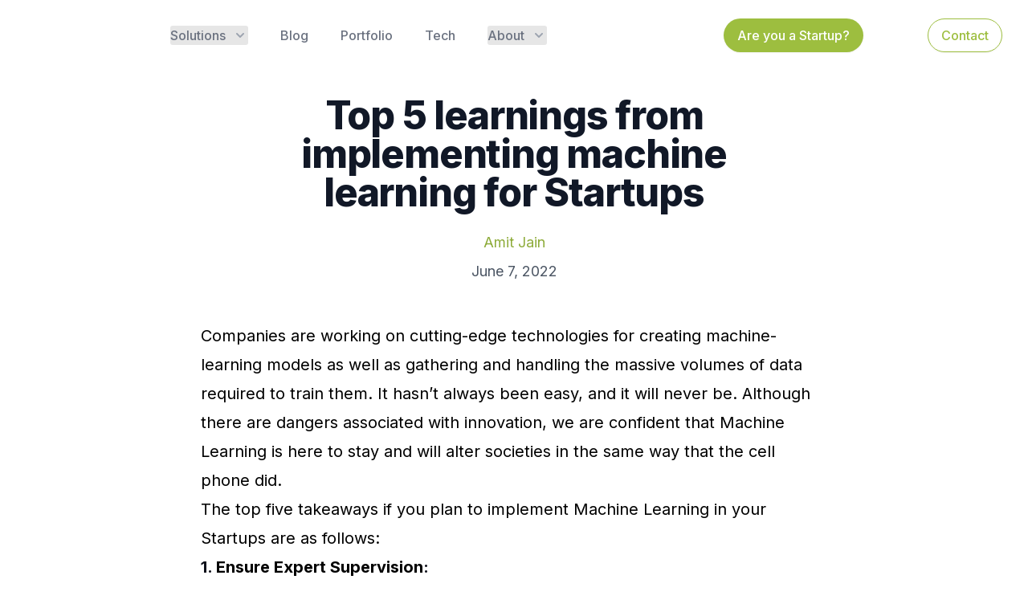

--- FILE ---
content_type: text/html; charset=UTF-8
request_url: http://ec2-13-126-171-32.ap-south-1.compute.amazonaws.com/blog-posts/top-5-learnings-from-implementing-machine-learning-for-startups/
body_size: 24725
content:
<!doctype html>
<html lang="en-US">
<head>
	<meta charset="UTF-8">
	<meta name="viewport" content="width=device-width, initial-scale=1">
	<link rel="profile" href="https://gmpg.org/xfn/11">

	<meta name='robots' content='index, follow, max-image-preview:large, max-snippet:-1, max-video-preview:-1' />

	<!-- This site is optimized with the Yoast SEO plugin v20.3 - https://yoast.com/wordpress/plugins/seo/ -->
	<title>Top 5 learnings from implementing machine learning for Startups Incentius - Enable Digital Transformation</title>
	<meta name="description" content="klashcidachaklasccekjasucgysaugcxas" />
	<link rel="canonical" href="http://13.126.171.32/blog-posts/top-5-learnings-from-implementing-machine-learning-for-startups/" />
	<meta property="og:locale" content="en_US" />
	<meta property="og:type" content="article" />
	<meta property="og:title" content="Top 5 learnings from implementing machine learning for Startups Incentius - Enable Digital Transformation" />
	<meta property="og:description" content="klashcidachaklasccekjasucgysaugcxas" />
	<meta property="og:url" content="http://13.126.171.32/blog-posts/top-5-learnings-from-implementing-machine-learning-for-startups/" />
	<meta property="og:site_name" content="Incentius - Enable Digital Transformation" />
	<meta property="article:publisher" content="https://www.facebook.com/Incentius/" />
	<meta property="article:published_time" content="2022-06-07T00:00:00+00:00" />
	<meta property="article:modified_time" content="2023-01-24T10:28:18+00:00" />
	<meta property="og:image" content="http://13.126.171.32/wp-content/uploads/2022/06/Top_5_learnings_from_implementing_machine_learning_for_Startups.png" />
	<meta property="og:image:width" content="500" />
	<meta property="og:image:height" content="250" />
	<meta property="og:image:type" content="image/png" />
	<meta name="author" content="Amit Jain" />
	<meta name="twitter:card" content="summary_large_image" />
	<meta name="twitter:creator" content="@incentius" />
	<meta name="twitter:site" content="@incentius" />
	<meta name="twitter:label1" content="Written by" />
	<meta name="twitter:data1" content="Amit Jain" />
	<meta name="twitter:label2" content="Est. reading time" />
	<meta name="twitter:data2" content="5 minutes" />
	<script type="application/ld+json" class="yoast-schema-graph">{"@context":"https://schema.org","@graph":[{"@type":"Article","@id":"http://13.126.171.32/blog-posts/top-5-learnings-from-implementing-machine-learning-for-startups/#article","isPartOf":{"@id":"http://13.126.171.32/blog-posts/top-5-learnings-from-implementing-machine-learning-for-startups/"},"author":{"name":"Amit Jain","@id":"http://13.126.171.32/#/schema/person/9b891712d368c5581ed069d8e6f50f98"},"headline":"Top 5 learnings from implementing machine learning for Startups","datePublished":"2022-06-07T00:00:00+00:00","dateModified":"2023-01-24T10:28:18+00:00","mainEntityOfPage":{"@id":"http://13.126.171.32/blog-posts/top-5-learnings-from-implementing-machine-learning-for-startups/"},"wordCount":999,"publisher":{"@id":"http://13.126.171.32/#organization"},"image":{"@id":"http://13.126.171.32/blog-posts/top-5-learnings-from-implementing-machine-learning-for-startups/#primaryimage"},"thumbnailUrl":"http://ec2-13-126-171-32.ap-south-1.compute.amazonaws.com/wp-content/uploads/2022/06/Top_5_learnings_from_implementing_machine_learning_for_Startups.png","keywords":["Artificial Intelligence","Machine Learning","Programmer","Startups"],"articleSection":["Artificial Intelligence","Machine Learning","Programmer","Startups"],"inLanguage":"en-US"},{"@type":"WebPage","@id":"http://13.126.171.32/blog-posts/top-5-learnings-from-implementing-machine-learning-for-startups/","url":"http://13.126.171.32/blog-posts/top-5-learnings-from-implementing-machine-learning-for-startups/","name":"Top 5 learnings from implementing machine learning for Startups Incentius - Enable Digital Transformation","isPartOf":{"@id":"http://13.126.171.32/#website"},"primaryImageOfPage":{"@id":"http://13.126.171.32/blog-posts/top-5-learnings-from-implementing-machine-learning-for-startups/#primaryimage"},"image":{"@id":"http://13.126.171.32/blog-posts/top-5-learnings-from-implementing-machine-learning-for-startups/#primaryimage"},"thumbnailUrl":"http://ec2-13-126-171-32.ap-south-1.compute.amazonaws.com/wp-content/uploads/2022/06/Top_5_learnings_from_implementing_machine_learning_for_Startups.png","datePublished":"2022-06-07T00:00:00+00:00","dateModified":"2023-01-24T10:28:18+00:00","description":"klashcidachaklasccekjasucgysaugcxas","breadcrumb":{"@id":"http://13.126.171.32/blog-posts/top-5-learnings-from-implementing-machine-learning-for-startups/#breadcrumb"},"inLanguage":"en-US","potentialAction":[{"@type":"ReadAction","target":["http://13.126.171.32/blog-posts/top-5-learnings-from-implementing-machine-learning-for-startups/"]}]},{"@type":"ImageObject","inLanguage":"en-US","@id":"http://13.126.171.32/blog-posts/top-5-learnings-from-implementing-machine-learning-for-startups/#primaryimage","url":"http://ec2-13-126-171-32.ap-south-1.compute.amazonaws.com/wp-content/uploads/2022/06/Top_5_learnings_from_implementing_machine_learning_for_Startups.png","contentUrl":"http://ec2-13-126-171-32.ap-south-1.compute.amazonaws.com/wp-content/uploads/2022/06/Top_5_learnings_from_implementing_machine_learning_for_Startups.png","width":500,"height":250,"caption":"Top_5_learnings_from_implementing_machine_learning_for_Startups"},{"@type":"BreadcrumbList","@id":"http://13.126.171.32/blog-posts/top-5-learnings-from-implementing-machine-learning-for-startups/#breadcrumb","itemListElement":[{"@type":"ListItem","position":1,"name":"Home","item":"http://13.126.171.32/"},{"@type":"ListItem","position":2,"name":"Blog","item":"http://ec2-13-126-171-32.ap-south-1.compute.amazonaws.com/blogs/"},{"@type":"ListItem","position":3,"name":"Top 5 learnings from implementing machine learning for Startups"}]},{"@type":"WebSite","@id":"http://13.126.171.32/#website","url":"http://13.126.171.32/","name":"Incentius - Enable Digital Transformation","description":"Enable Digital Transformation","publisher":{"@id":"http://13.126.171.32/#organization"},"potentialAction":[{"@type":"SearchAction","target":{"@type":"EntryPoint","urlTemplate":"http://13.126.171.32/?s={search_term_string}"},"query-input":"required name=search_term_string"}],"inLanguage":"en-US"},{"@type":"Organization","@id":"http://13.126.171.32/#organization","name":"Incentius - Enable Digital Transformation","url":"http://13.126.171.32/","logo":{"@type":"ImageObject","inLanguage":"en-US","@id":"http://13.126.171.32/#/schema/logo/image/","url":"http://13.126.171.32/wp-content/uploads/2022/09/logo_93d9549053.png","contentUrl":"http://13.126.171.32/wp-content/uploads/2022/09/logo_93d9549053.png","width":170,"height":170,"caption":"Incentius - Enable Digital Transformation"},"image":{"@id":"http://13.126.171.32/#/schema/logo/image/"},"sameAs":["https://www.facebook.com/Incentius/","https://twitter.com/incentius","https://www.linkedin.com/company/incentius/","https://www.youtube.com/c/Incentius","https://www.instagram.com/incentius/"]},{"@type":"Person","@id":"http://13.126.171.32/#/schema/person/9b891712d368c5581ed069d8e6f50f98","name":"Amit Jain","image":{"@type":"ImageObject","inLanguage":"en-US","@id":"http://13.126.171.32/#/schema/person/image/","url":"http://13.126.171.32/wp-content/uploads/2022/09/cropped-amit-1-96x96.jpg","contentUrl":"http://13.126.171.32/wp-content/uploads/2022/09/cropped-amit-1-96x96.jpg","caption":"Amit Jain"},"url":"http://ec2-13-126-171-32.ap-south-1.compute.amazonaws.com/blog-posts/author/amit-jain/"}]}</script>
	<!-- / Yoast SEO plugin. -->


<link rel='dns-prefetch' href='//cdn.tailwindcss.com' />
<link rel='dns-prefetch' href='//www.googletagmanager.com' />
<link rel="alternate" type="application/rss+xml" title="Incentius - Enable Digital Transformation &raquo; Feed" href="http://ec2-13-126-171-32.ap-south-1.compute.amazonaws.com/feed/" />
<link rel="alternate" type="application/rss+xml" title="Incentius - Enable Digital Transformation &raquo; Comments Feed" href="http://ec2-13-126-171-32.ap-south-1.compute.amazonaws.com/comments/feed/" />
<script>
window._wpemojiSettings = {"baseUrl":"https:\/\/s.w.org\/images\/core\/emoji\/14.0.0\/72x72\/","ext":".png","svgUrl":"https:\/\/s.w.org\/images\/core\/emoji\/14.0.0\/svg\/","svgExt":".svg","source":{"concatemoji":"http:\/\/ec2-13-126-171-32.ap-south-1.compute.amazonaws.com\/wp-includes\/js\/wp-emoji-release.min.js?ver=6.1.9"}};
/*! This file is auto-generated */
!function(e,a,t){var n,r,o,i=a.createElement("canvas"),p=i.getContext&&i.getContext("2d");function s(e,t){var a=String.fromCharCode,e=(p.clearRect(0,0,i.width,i.height),p.fillText(a.apply(this,e),0,0),i.toDataURL());return p.clearRect(0,0,i.width,i.height),p.fillText(a.apply(this,t),0,0),e===i.toDataURL()}function c(e){var t=a.createElement("script");t.src=e,t.defer=t.type="text/javascript",a.getElementsByTagName("head")[0].appendChild(t)}for(o=Array("flag","emoji"),t.supports={everything:!0,everythingExceptFlag:!0},r=0;r<o.length;r++)t.supports[o[r]]=function(e){if(p&&p.fillText)switch(p.textBaseline="top",p.font="600 32px Arial",e){case"flag":return s([127987,65039,8205,9895,65039],[127987,65039,8203,9895,65039])?!1:!s([55356,56826,55356,56819],[55356,56826,8203,55356,56819])&&!s([55356,57332,56128,56423,56128,56418,56128,56421,56128,56430,56128,56423,56128,56447],[55356,57332,8203,56128,56423,8203,56128,56418,8203,56128,56421,8203,56128,56430,8203,56128,56423,8203,56128,56447]);case"emoji":return!s([129777,127995,8205,129778,127999],[129777,127995,8203,129778,127999])}return!1}(o[r]),t.supports.everything=t.supports.everything&&t.supports[o[r]],"flag"!==o[r]&&(t.supports.everythingExceptFlag=t.supports.everythingExceptFlag&&t.supports[o[r]]);t.supports.everythingExceptFlag=t.supports.everythingExceptFlag&&!t.supports.flag,t.DOMReady=!1,t.readyCallback=function(){t.DOMReady=!0},t.supports.everything||(n=function(){t.readyCallback()},a.addEventListener?(a.addEventListener("DOMContentLoaded",n,!1),e.addEventListener("load",n,!1)):(e.attachEvent("onload",n),a.attachEvent("onreadystatechange",function(){"complete"===a.readyState&&t.readyCallback()})),(e=t.source||{}).concatemoji?c(e.concatemoji):e.wpemoji&&e.twemoji&&(c(e.twemoji),c(e.wpemoji)))}(window,document,window._wpemojiSettings);
</script>
<style>
img.wp-smiley,
img.emoji {
	display: inline !important;
	border: none !important;
	box-shadow: none !important;
	height: 1em !important;
	width: 1em !important;
	margin: 0 0.07em !important;
	vertical-align: -0.1em !important;
	background: none !important;
	padding: 0 !important;
}
</style>
	<link rel='stylesheet' id='wp-block-library-css' href='http://ec2-13-126-171-32.ap-south-1.compute.amazonaws.com/wp-includes/css/dist/block-library/style.min.css?ver=6.1.9' media='all' />
<link rel='stylesheet' id='classic-theme-styles-css' href='http://ec2-13-126-171-32.ap-south-1.compute.amazonaws.com/wp-includes/css/classic-themes.min.css?ver=1' media='all' />
<style id='global-styles-inline-css'>
body{--wp--preset--color--black: #000000;--wp--preset--color--cyan-bluish-gray: #abb8c3;--wp--preset--color--white: #ffffff;--wp--preset--color--pale-pink: #f78da7;--wp--preset--color--vivid-red: #cf2e2e;--wp--preset--color--luminous-vivid-orange: #ff6900;--wp--preset--color--luminous-vivid-amber: #fcb900;--wp--preset--color--light-green-cyan: #7bdcb5;--wp--preset--color--vivid-green-cyan: #00d084;--wp--preset--color--pale-cyan-blue: #8ed1fc;--wp--preset--color--vivid-cyan-blue: #0693e3;--wp--preset--color--vivid-purple: #9b51e0;--wp--preset--gradient--vivid-cyan-blue-to-vivid-purple: linear-gradient(135deg,rgba(6,147,227,1) 0%,rgb(155,81,224) 100%);--wp--preset--gradient--light-green-cyan-to-vivid-green-cyan: linear-gradient(135deg,rgb(122,220,180) 0%,rgb(0,208,130) 100%);--wp--preset--gradient--luminous-vivid-amber-to-luminous-vivid-orange: linear-gradient(135deg,rgba(252,185,0,1) 0%,rgba(255,105,0,1) 100%);--wp--preset--gradient--luminous-vivid-orange-to-vivid-red: linear-gradient(135deg,rgba(255,105,0,1) 0%,rgb(207,46,46) 100%);--wp--preset--gradient--very-light-gray-to-cyan-bluish-gray: linear-gradient(135deg,rgb(238,238,238) 0%,rgb(169,184,195) 100%);--wp--preset--gradient--cool-to-warm-spectrum: linear-gradient(135deg,rgb(74,234,220) 0%,rgb(151,120,209) 20%,rgb(207,42,186) 40%,rgb(238,44,130) 60%,rgb(251,105,98) 80%,rgb(254,248,76) 100%);--wp--preset--gradient--blush-light-purple: linear-gradient(135deg,rgb(255,206,236) 0%,rgb(152,150,240) 100%);--wp--preset--gradient--blush-bordeaux: linear-gradient(135deg,rgb(254,205,165) 0%,rgb(254,45,45) 50%,rgb(107,0,62) 100%);--wp--preset--gradient--luminous-dusk: linear-gradient(135deg,rgb(255,203,112) 0%,rgb(199,81,192) 50%,rgb(65,88,208) 100%);--wp--preset--gradient--pale-ocean: linear-gradient(135deg,rgb(255,245,203) 0%,rgb(182,227,212) 50%,rgb(51,167,181) 100%);--wp--preset--gradient--electric-grass: linear-gradient(135deg,rgb(202,248,128) 0%,rgb(113,206,126) 100%);--wp--preset--gradient--midnight: linear-gradient(135deg,rgb(2,3,129) 0%,rgb(40,116,252) 100%);--wp--preset--duotone--dark-grayscale: url('#wp-duotone-dark-grayscale');--wp--preset--duotone--grayscale: url('#wp-duotone-grayscale');--wp--preset--duotone--purple-yellow: url('#wp-duotone-purple-yellow');--wp--preset--duotone--blue-red: url('#wp-duotone-blue-red');--wp--preset--duotone--midnight: url('#wp-duotone-midnight');--wp--preset--duotone--magenta-yellow: url('#wp-duotone-magenta-yellow');--wp--preset--duotone--purple-green: url('#wp-duotone-purple-green');--wp--preset--duotone--blue-orange: url('#wp-duotone-blue-orange');--wp--preset--font-size--small: 13px;--wp--preset--font-size--medium: 20px;--wp--preset--font-size--large: 36px;--wp--preset--font-size--x-large: 42px;--wp--preset--spacing--20: 0.44rem;--wp--preset--spacing--30: 0.67rem;--wp--preset--spacing--40: 1rem;--wp--preset--spacing--50: 1.5rem;--wp--preset--spacing--60: 2.25rem;--wp--preset--spacing--70: 3.38rem;--wp--preset--spacing--80: 5.06rem;}:where(.is-layout-flex){gap: 0.5em;}body .is-layout-flow > .alignleft{float: left;margin-inline-start: 0;margin-inline-end: 2em;}body .is-layout-flow > .alignright{float: right;margin-inline-start: 2em;margin-inline-end: 0;}body .is-layout-flow > .aligncenter{margin-left: auto !important;margin-right: auto !important;}body .is-layout-constrained > .alignleft{float: left;margin-inline-start: 0;margin-inline-end: 2em;}body .is-layout-constrained > .alignright{float: right;margin-inline-start: 2em;margin-inline-end: 0;}body .is-layout-constrained > .aligncenter{margin-left: auto !important;margin-right: auto !important;}body .is-layout-constrained > :where(:not(.alignleft):not(.alignright):not(.alignfull)){max-width: var(--wp--style--global--content-size);margin-left: auto !important;margin-right: auto !important;}body .is-layout-constrained > .alignwide{max-width: var(--wp--style--global--wide-size);}body .is-layout-flex{display: flex;}body .is-layout-flex{flex-wrap: wrap;align-items: center;}body .is-layout-flex > *{margin: 0;}:where(.wp-block-columns.is-layout-flex){gap: 2em;}.has-black-color{color: var(--wp--preset--color--black) !important;}.has-cyan-bluish-gray-color{color: var(--wp--preset--color--cyan-bluish-gray) !important;}.has-white-color{color: var(--wp--preset--color--white) !important;}.has-pale-pink-color{color: var(--wp--preset--color--pale-pink) !important;}.has-vivid-red-color{color: var(--wp--preset--color--vivid-red) !important;}.has-luminous-vivid-orange-color{color: var(--wp--preset--color--luminous-vivid-orange) !important;}.has-luminous-vivid-amber-color{color: var(--wp--preset--color--luminous-vivid-amber) !important;}.has-light-green-cyan-color{color: var(--wp--preset--color--light-green-cyan) !important;}.has-vivid-green-cyan-color{color: var(--wp--preset--color--vivid-green-cyan) !important;}.has-pale-cyan-blue-color{color: var(--wp--preset--color--pale-cyan-blue) !important;}.has-vivid-cyan-blue-color{color: var(--wp--preset--color--vivid-cyan-blue) !important;}.has-vivid-purple-color{color: var(--wp--preset--color--vivid-purple) !important;}.has-black-background-color{background-color: var(--wp--preset--color--black) !important;}.has-cyan-bluish-gray-background-color{background-color: var(--wp--preset--color--cyan-bluish-gray) !important;}.has-white-background-color{background-color: var(--wp--preset--color--white) !important;}.has-pale-pink-background-color{background-color: var(--wp--preset--color--pale-pink) !important;}.has-vivid-red-background-color{background-color: var(--wp--preset--color--vivid-red) !important;}.has-luminous-vivid-orange-background-color{background-color: var(--wp--preset--color--luminous-vivid-orange) !important;}.has-luminous-vivid-amber-background-color{background-color: var(--wp--preset--color--luminous-vivid-amber) !important;}.has-light-green-cyan-background-color{background-color: var(--wp--preset--color--light-green-cyan) !important;}.has-vivid-green-cyan-background-color{background-color: var(--wp--preset--color--vivid-green-cyan) !important;}.has-pale-cyan-blue-background-color{background-color: var(--wp--preset--color--pale-cyan-blue) !important;}.has-vivid-cyan-blue-background-color{background-color: var(--wp--preset--color--vivid-cyan-blue) !important;}.has-vivid-purple-background-color{background-color: var(--wp--preset--color--vivid-purple) !important;}.has-black-border-color{border-color: var(--wp--preset--color--black) !important;}.has-cyan-bluish-gray-border-color{border-color: var(--wp--preset--color--cyan-bluish-gray) !important;}.has-white-border-color{border-color: var(--wp--preset--color--white) !important;}.has-pale-pink-border-color{border-color: var(--wp--preset--color--pale-pink) !important;}.has-vivid-red-border-color{border-color: var(--wp--preset--color--vivid-red) !important;}.has-luminous-vivid-orange-border-color{border-color: var(--wp--preset--color--luminous-vivid-orange) !important;}.has-luminous-vivid-amber-border-color{border-color: var(--wp--preset--color--luminous-vivid-amber) !important;}.has-light-green-cyan-border-color{border-color: var(--wp--preset--color--light-green-cyan) !important;}.has-vivid-green-cyan-border-color{border-color: var(--wp--preset--color--vivid-green-cyan) !important;}.has-pale-cyan-blue-border-color{border-color: var(--wp--preset--color--pale-cyan-blue) !important;}.has-vivid-cyan-blue-border-color{border-color: var(--wp--preset--color--vivid-cyan-blue) !important;}.has-vivid-purple-border-color{border-color: var(--wp--preset--color--vivid-purple) !important;}.has-vivid-cyan-blue-to-vivid-purple-gradient-background{background: var(--wp--preset--gradient--vivid-cyan-blue-to-vivid-purple) !important;}.has-light-green-cyan-to-vivid-green-cyan-gradient-background{background: var(--wp--preset--gradient--light-green-cyan-to-vivid-green-cyan) !important;}.has-luminous-vivid-amber-to-luminous-vivid-orange-gradient-background{background: var(--wp--preset--gradient--luminous-vivid-amber-to-luminous-vivid-orange) !important;}.has-luminous-vivid-orange-to-vivid-red-gradient-background{background: var(--wp--preset--gradient--luminous-vivid-orange-to-vivid-red) !important;}.has-very-light-gray-to-cyan-bluish-gray-gradient-background{background: var(--wp--preset--gradient--very-light-gray-to-cyan-bluish-gray) !important;}.has-cool-to-warm-spectrum-gradient-background{background: var(--wp--preset--gradient--cool-to-warm-spectrum) !important;}.has-blush-light-purple-gradient-background{background: var(--wp--preset--gradient--blush-light-purple) !important;}.has-blush-bordeaux-gradient-background{background: var(--wp--preset--gradient--blush-bordeaux) !important;}.has-luminous-dusk-gradient-background{background: var(--wp--preset--gradient--luminous-dusk) !important;}.has-pale-ocean-gradient-background{background: var(--wp--preset--gradient--pale-ocean) !important;}.has-electric-grass-gradient-background{background: var(--wp--preset--gradient--electric-grass) !important;}.has-midnight-gradient-background{background: var(--wp--preset--gradient--midnight) !important;}.has-small-font-size{font-size: var(--wp--preset--font-size--small) !important;}.has-medium-font-size{font-size: var(--wp--preset--font-size--medium) !important;}.has-large-font-size{font-size: var(--wp--preset--font-size--large) !important;}.has-x-large-font-size{font-size: var(--wp--preset--font-size--x-large) !important;}
.wp-block-navigation a:where(:not(.wp-element-button)){color: inherit;}
:where(.wp-block-columns.is-layout-flex){gap: 2em;}
.wp-block-pullquote{font-size: 1.5em;line-height: 1.6;}
</style>
<link rel='stylesheet' id='tw-wp-inc-starter-style-css' href='http://ec2-13-126-171-32.ap-south-1.compute.amazonaws.com/wp-content/themes/tw-wp-inc-starter/style.css?ver=1.0.0' media='all' />
<script src='https://cdn.tailwindcss.com?plugins=forms%2Ctypography%2Caspect-ratio%2Cline-clamp&#038;ver=6.1.9' id='Tailwindcss-js'></script>

<!-- Google tag (gtag.js) snippet added by Site Kit -->
<!-- Google Analytics snippet added by Site Kit -->
<script src='https://www.googletagmanager.com/gtag/js?id=G-D20N3VXSJM' id='google_gtagjs-js' async></script>
<script id='google_gtagjs-js-after'>
window.dataLayer = window.dataLayer || [];function gtag(){dataLayer.push(arguments);}
gtag("set","linker",{"domains":["ec2-13-126-171-32.ap-south-1.compute.amazonaws.com"]});
gtag("js", new Date());
gtag("set", "developer_id.dZTNiMT", true);
gtag("config", "G-D20N3VXSJM");
</script>
<link rel="https://api.w.org/" href="http://ec2-13-126-171-32.ap-south-1.compute.amazonaws.com/wp-json/" /><link rel="alternate" type="application/json" href="http://ec2-13-126-171-32.ap-south-1.compute.amazonaws.com/wp-json/wp/v2/posts/1856" /><link rel="EditURI" type="application/rsd+xml" title="RSD" href="http://ec2-13-126-171-32.ap-south-1.compute.amazonaws.com/xmlrpc.php?rsd" />
<link rel="wlwmanifest" type="application/wlwmanifest+xml" href="http://ec2-13-126-171-32.ap-south-1.compute.amazonaws.com/wp-includes/wlwmanifest.xml" />
<meta name="generator" content="WordPress 6.1.9" />
<link rel='shortlink' href='http://ec2-13-126-171-32.ap-south-1.compute.amazonaws.com/?p=1856' />
<link rel="alternate" type="application/json+oembed" href="http://ec2-13-126-171-32.ap-south-1.compute.amazonaws.com/wp-json/oembed/1.0/embed?url=http%3A%2F%2Fec2-13-126-171-32.ap-south-1.compute.amazonaws.com%2Fblog-posts%2Ftop-5-learnings-from-implementing-machine-learning-for-startups%2F" />
<link rel="alternate" type="text/xml+oembed" href="http://ec2-13-126-171-32.ap-south-1.compute.amazonaws.com/wp-json/oembed/1.0/embed?url=http%3A%2F%2Fec2-13-126-171-32.ap-south-1.compute.amazonaws.com%2Fblog-posts%2Ftop-5-learnings-from-implementing-machine-learning-for-startups%2F&#038;format=xml" />
<meta name="generator" content="Site Kit by Google 1.170.0" />		<script type="text/javascript">
				(function(c,l,a,r,i,t,y){
					c[a]=c[a]||function(){(c[a].q=c[a].q||[]).push(arguments)};t=l.createElement(r);t.async=1;
					t.src="https://www.clarity.ms/tag/"+i+"?ref=wordpress";y=l.getElementsByTagName(r)[0];y.parentNode.insertBefore(t,y);
				})(window, document, "clarity", "script", "fmw0njmnmr");
		</script>
		
<!-- Google AdSense meta tags added by Site Kit -->
<meta name="google-adsense-platform-account" content="ca-host-pub-2644536267352236">
<meta name="google-adsense-platform-domain" content="sitekit.withgoogle.com">
<!-- End Google AdSense meta tags added by Site Kit -->
<link rel="icon" href="http://ec2-13-126-171-32.ap-south-1.compute.amazonaws.com/wp-content/uploads/2022/12/cropped-Untitled-design-5-32x32.png" sizes="32x32" />
<link rel="icon" href="http://ec2-13-126-171-32.ap-south-1.compute.amazonaws.com/wp-content/uploads/2022/12/cropped-Untitled-design-5-192x192.png" sizes="192x192" />
<link rel="apple-touch-icon" href="http://ec2-13-126-171-32.ap-south-1.compute.amazonaws.com/wp-content/uploads/2022/12/cropped-Untitled-design-5-180x180.png" />
<meta name="msapplication-TileImage" content="http://ec2-13-126-171-32.ap-south-1.compute.amazonaws.com/wp-content/uploads/2022/12/cropped-Untitled-design-5-270x270.png" />
		<style id="wp-custom-css">
			.nav-links .nav-previous {
  	display:none;
}
.page{
	margin:0
}		</style>
		</head>

<body class="post-template-default single single-post postid-1856 single-format-standard wp-custom-logo no-sidebar">
<svg xmlns="http://www.w3.org/2000/svg" viewBox="0 0 0 0" width="0" height="0" focusable="false" role="none" style="visibility: hidden; position: absolute; left: -9999px; overflow: hidden;" ><defs><filter id="wp-duotone-dark-grayscale"><feColorMatrix color-interpolation-filters="sRGB" type="matrix" values=" .299 .587 .114 0 0 .299 .587 .114 0 0 .299 .587 .114 0 0 .299 .587 .114 0 0 " /><feComponentTransfer color-interpolation-filters="sRGB" ><feFuncR type="table" tableValues="0 0.49803921568627" /><feFuncG type="table" tableValues="0 0.49803921568627" /><feFuncB type="table" tableValues="0 0.49803921568627" /><feFuncA type="table" tableValues="1 1" /></feComponentTransfer><feComposite in2="SourceGraphic" operator="in" /></filter></defs></svg><svg xmlns="http://www.w3.org/2000/svg" viewBox="0 0 0 0" width="0" height="0" focusable="false" role="none" style="visibility: hidden; position: absolute; left: -9999px; overflow: hidden;" ><defs><filter id="wp-duotone-grayscale"><feColorMatrix color-interpolation-filters="sRGB" type="matrix" values=" .299 .587 .114 0 0 .299 .587 .114 0 0 .299 .587 .114 0 0 .299 .587 .114 0 0 " /><feComponentTransfer color-interpolation-filters="sRGB" ><feFuncR type="table" tableValues="0 1" /><feFuncG type="table" tableValues="0 1" /><feFuncB type="table" tableValues="0 1" /><feFuncA type="table" tableValues="1 1" /></feComponentTransfer><feComposite in2="SourceGraphic" operator="in" /></filter></defs></svg><svg xmlns="http://www.w3.org/2000/svg" viewBox="0 0 0 0" width="0" height="0" focusable="false" role="none" style="visibility: hidden; position: absolute; left: -9999px; overflow: hidden;" ><defs><filter id="wp-duotone-purple-yellow"><feColorMatrix color-interpolation-filters="sRGB" type="matrix" values=" .299 .587 .114 0 0 .299 .587 .114 0 0 .299 .587 .114 0 0 .299 .587 .114 0 0 " /><feComponentTransfer color-interpolation-filters="sRGB" ><feFuncR type="table" tableValues="0.54901960784314 0.98823529411765" /><feFuncG type="table" tableValues="0 1" /><feFuncB type="table" tableValues="0.71764705882353 0.25490196078431" /><feFuncA type="table" tableValues="1 1" /></feComponentTransfer><feComposite in2="SourceGraphic" operator="in" /></filter></defs></svg><svg xmlns="http://www.w3.org/2000/svg" viewBox="0 0 0 0" width="0" height="0" focusable="false" role="none" style="visibility: hidden; position: absolute; left: -9999px; overflow: hidden;" ><defs><filter id="wp-duotone-blue-red"><feColorMatrix color-interpolation-filters="sRGB" type="matrix" values=" .299 .587 .114 0 0 .299 .587 .114 0 0 .299 .587 .114 0 0 .299 .587 .114 0 0 " /><feComponentTransfer color-interpolation-filters="sRGB" ><feFuncR type="table" tableValues="0 1" /><feFuncG type="table" tableValues="0 0.27843137254902" /><feFuncB type="table" tableValues="0.5921568627451 0.27843137254902" /><feFuncA type="table" tableValues="1 1" /></feComponentTransfer><feComposite in2="SourceGraphic" operator="in" /></filter></defs></svg><svg xmlns="http://www.w3.org/2000/svg" viewBox="0 0 0 0" width="0" height="0" focusable="false" role="none" style="visibility: hidden; position: absolute; left: -9999px; overflow: hidden;" ><defs><filter id="wp-duotone-midnight"><feColorMatrix color-interpolation-filters="sRGB" type="matrix" values=" .299 .587 .114 0 0 .299 .587 .114 0 0 .299 .587 .114 0 0 .299 .587 .114 0 0 " /><feComponentTransfer color-interpolation-filters="sRGB" ><feFuncR type="table" tableValues="0 0" /><feFuncG type="table" tableValues="0 0.64705882352941" /><feFuncB type="table" tableValues="0 1" /><feFuncA type="table" tableValues="1 1" /></feComponentTransfer><feComposite in2="SourceGraphic" operator="in" /></filter></defs></svg><svg xmlns="http://www.w3.org/2000/svg" viewBox="0 0 0 0" width="0" height="0" focusable="false" role="none" style="visibility: hidden; position: absolute; left: -9999px; overflow: hidden;" ><defs><filter id="wp-duotone-magenta-yellow"><feColorMatrix color-interpolation-filters="sRGB" type="matrix" values=" .299 .587 .114 0 0 .299 .587 .114 0 0 .299 .587 .114 0 0 .299 .587 .114 0 0 " /><feComponentTransfer color-interpolation-filters="sRGB" ><feFuncR type="table" tableValues="0.78039215686275 1" /><feFuncG type="table" tableValues="0 0.94901960784314" /><feFuncB type="table" tableValues="0.35294117647059 0.47058823529412" /><feFuncA type="table" tableValues="1 1" /></feComponentTransfer><feComposite in2="SourceGraphic" operator="in" /></filter></defs></svg><svg xmlns="http://www.w3.org/2000/svg" viewBox="0 0 0 0" width="0" height="0" focusable="false" role="none" style="visibility: hidden; position: absolute; left: -9999px; overflow: hidden;" ><defs><filter id="wp-duotone-purple-green"><feColorMatrix color-interpolation-filters="sRGB" type="matrix" values=" .299 .587 .114 0 0 .299 .587 .114 0 0 .299 .587 .114 0 0 .299 .587 .114 0 0 " /><feComponentTransfer color-interpolation-filters="sRGB" ><feFuncR type="table" tableValues="0.65098039215686 0.40392156862745" /><feFuncG type="table" tableValues="0 1" /><feFuncB type="table" tableValues="0.44705882352941 0.4" /><feFuncA type="table" tableValues="1 1" /></feComponentTransfer><feComposite in2="SourceGraphic" operator="in" /></filter></defs></svg><svg xmlns="http://www.w3.org/2000/svg" viewBox="0 0 0 0" width="0" height="0" focusable="false" role="none" style="visibility: hidden; position: absolute; left: -9999px; overflow: hidden;" ><defs><filter id="wp-duotone-blue-orange"><feColorMatrix color-interpolation-filters="sRGB" type="matrix" values=" .299 .587 .114 0 0 .299 .587 .114 0 0 .299 .587 .114 0 0 .299 .587 .114 0 0 " /><feComponentTransfer color-interpolation-filters="sRGB" ><feFuncR type="table" tableValues="0.098039215686275 1" /><feFuncG type="table" tableValues="0 0.66274509803922" /><feFuncB type="table" tableValues="0.84705882352941 0.41960784313725" /><feFuncA type="table" tableValues="1 1" /></feComponentTransfer><feComposite in2="SourceGraphic" operator="in" /></filter></defs></svg><div id="page" class="site">


	<main id="primary" class="site-main">

		
<article id="post-1856" class="post-1856 post type-post status-publish format-standard has-post-thumbnail hentry category-artificial-intelligence category-machine-learning category-programmer category-startups tag-artificial-intelligence tag-machine-learning tag-programmer tag-startups">
	<header class="entry-header">
					<div class="entry-meta">
							</div><!-- .entry-meta -->
			</header><!-- .entry-header -->


	<div class="entry-content" style="margin: 0px !important;">
		<div class="lazyblock-header-VdUqP wp-block-lazyblock-header"><script src="https://cdn.tailwindcss.com"></script>
<link rel="preconnect" href="https://fonts.googleapis.com">
<link rel="preconnect" href="https://fonts.gstatic.com" crossorigin>
<link href="https://fonts.googleapis.com/css2?family=Inter:wght@100;200;300;400;500;600;700;800;900&#038;display=swap" rel="stylesheet">
<div class="relative bg-white">
  <div class="absolute inset-0 shadow z-30 pointer-events-none" aria-hidden="true"></div>
  <div class="relative z-20">
    <div class="max-w-7xl mx-auto flex justify-between items-center px-4 py-5 sm:px-6 sm:py-4 lg:px-8 md:justify-start md:space-x-10">
      <div>
        <a href="/home" class="flex">
          <span class="sr-only">Workflow</span>
          <!--<img decoding="async" class="h-8 w-auto sm:h-14" src="https://primarytide.co/wp-content/uploads/2022/08/primarytide-analytics.acb9af94.png" alt="">-->
          <img decoding="async" class="max-h-14 w-auto sm:h-14" src="https://incentius.com/wp-content/uploads/2022/09/logo_93d9549053.png" alt="">

        </a>
      </div>
      <div class="-mr-2 -my-2 md:hidden">
        <button onclick="openModal()" type="button" class="bg-white rounded-md p-2 inline-flex items-center justify-center text-gray-400 hover:text-gray-500 hover:bg-gray-100 focus:outline-none focus:ring-2 focus:ring-inset focus:ring-primary-500" aria-expanded="false">
          <span class="sr-only">Open menu</span>
          <!-- Heroicon name: outline/menu -->
          <svg class="h-6 w-6" xmlns="http://www.w3.org/2000/svg" fill="none" viewBox="0 0 24 24" stroke-width="2" stroke="currentColor" aria-hidden="true">
            <path stroke-linecap="round" stroke-linejoin="round" d="M4 6h16M4 12h16M4 18h16" />
          </svg>
        </button>
      </div>
      <div class="hidden md:flex-1 md:flex md:items-center md:justify-between">
        <nav class="flex mx-auto space-x-10">
          <div class="relative">
            <!-- Item active: "text-gray-900", Item inactive: "text-gray-500" -->
            <!--<button type="button" onclick="openModal()" class="text-gray-500 group bg-white inline-flex items-center text-base font-medium hover:text-gray-900 focus:outline-none focus:ring-2 focus:ring-offset-2 focus:ring-primary-500" aria-expanded="false">-->
              <button onclick="openSubMenu()" id="dropdownNavbarButton" data-dropdown-toggle="dropdownNavbar" class="dropdown_button flex justify-between items-center py-2 pr-4 pl-3 w-full font-medium text-gray-500 border-b border-gray-100 hover:bg-gray-500 md:hover:bg-transparent md:border-0 md:hover:text-gray-900 md:p-0 md:w-auto text-gray-400 border-gray-700 hover:bg-gray-700 md:hover:bg-transparent">
              <span>Solutions</span>
              <!--
                Heroicon name: solid/chevron-down

                Item active: "text-gray-600", Item inactive: "text-gray-400"
              -->
              <svg class="text-gray-400 ml-2 h-5 w-5 group-hover:text-gray-500" xmlns="http://www.w3.org/2000/svg" viewBox="0 0 20 20" fill="currentColor" aria-hidden="true">
                <path fill-rule="evenodd" d="M5.293 7.293a1 1 0 011.414 0L10 10.586l3.293-3.293a1 1 0 111.414 1.414l-4 4a1 1 0 01-1.414 0l-4-4a1 1 0 010-1.414z" clip-rule="evenodd" />
              </svg>
            </button>

            <!--
              'Solutions' flyout menu, show/hide based on flyout menu state.

              Entering: "transition ease-out duration-200"
                From: "opacity-0 translate-y-1"
                To: "opacity-100 translate-y-0"
              Leaving: "transition ease-in duration-150"
                From: "opacity-100 translate-y-0"
                To: "opacity-0 translate-y-1"
            -->
            <div id="dropdown" class="hidden dropdown-content absolute -ml-4 mt-8 transform z-10 px-2 w-screen max-w-md sm:px-0 lg:ml-0 lg:left-1/2 lg:-translate-x-1/2">
              <div class="rounded-lg shadow-lg ring-1 ring-black ring-opacity-5 overflow-hidden">
                <div class="relative grid gap-6 bg-white px-5 py-6 sm:gap-8 sm:p-8">
                  <a href="/product-engineering" class="-m-3 p-3 flex items-start rounded-lg hover:bg-gray-50">
                    <!-- Heroicon name: outline/cursor-click -->
                   <!--<svg class="flex-shrink-0 h-6 w-6 text-primary-600" xmlns="http://www.w3.org/2000/svg" fill="none" viewBox="0 0 24 24" stroke-width="2" stroke="currentColor" aria-hidden="true">-->
                   <!--   <path stroke-linecap="round" stroke-linejoin="round" d="M4 4v5h.582m15.356 2A8.001 8.001 0 004.582 9m0 0H9m11 11v-5h-.581m0 0a8.003 8.003 0 01-15.357-2m15.357 2H15" />-->
                   <!-- </svg>-->
                    <svg class="flex-shrink-0 h-6 w-6 text-primary-600" width="24" height="24" viewBox="0 0 24 24" fill="none" xmlns="http://www.w3.org/2000/svg">
<path d="M19.071 4.92891C17.1822 3.0402 14.671 2 11.9999 2C9.07377 2 6.34635 3.25973 4.46029 5.4284L4.36408 4.74383L3.20361 4.90695L3.57764 7.5682L6.23971 7.1941L6.07662 6.03359L5.40596 6.12785C7.06869 4.25664 9.44881 3.17188 11.9999 3.17188C16.8678 3.17188 20.828 7.13215 20.828 12C20.828 12.6957 20.7469 13.3881 20.587 14.058L21.7269 14.3302C21.908 13.5712 21.9999 12.7873 21.9999 12C21.9999 9.32891 20.9597 6.8177 19.071 4.92891Z" fill="#8EAC3B"/>
<path d="M17.8783 16.5792L18.0211 17.7423L18.7882 17.6481C17.1227 19.6595 14.6669 20.8281 12 20.8281C7.13215 20.8281 3.17187 16.8678 3.17187 12C3.17187 11.2321 3.27047 10.4701 3.46488 9.73527L2.33203 9.43555C2.11172 10.2681 2 11.1309 2 12C2 14.6711 3.04016 17.1823 4.92891 19.0711C6.8177 20.9598 9.32891 22 12 22C13.7476 22 15.4678 21.5423 16.9748 20.6766C17.9974 20.0891 18.9095 19.3225 19.6654 18.4217L19.7577 19.1731L20.9208 19.0303L20.5791 16.2476L17.8783 16.5792Z" fill="#8EAC3B"/>
<path d="M17.0753 15.1427V8.85801L12 5.89746L6.9248 8.85801V15.1427L12 18.1033L17.0753 15.1427ZM12.586 16.4048V12.1498L15.9034 10.2147V14.4696L12.586 16.4048ZM15.3265 9.19453L12 11.135L8.67359 9.19453L12 7.2541L15.3265 9.19453ZM8.09668 10.2147L11.4141 12.1498V16.4048L8.09668 14.4696V10.2147Z" fill="#8EAC3B"/>
</svg>
                    <div class="ml-4">
                      <p class="text-base font-medium text-gray-900">Product Development</p>
                      <!--<p class="mt-1 text-sm text-gray-500">Speak directly to your customers in a more meaningful way.</p>-->
                    </div>
                  </a>
                  <a href="/data-lakes" class="-m-3 p-3 flex items-start rounded-lg hover:bg-gray-50">
                    <!-- Heroicon name: outline/cursor-click -->
                    <!--<svg class="flex-shrink-0 h-6 w-6 text-primary-600" xmlns="http://www.w3.org/2000/svg" fill="none" viewBox="0 0 24 24" stroke-width="2" stroke="currentColor" aria-hidden="true">-->
                    <!--  <path stroke-linecap="round" stroke-linejoin="round" d="M15 15l-2 5L9 9l11 4-5 2zm0 0l5 5M7.188 2.239l.777 2.897M5.136 7.965l-2.898-.777M13.95 4.05l-2.122 2.122m-5.657 5.656l-2.12 2.122" />-->
                    <!--</svg>-->
                    <svg class="flex-shrink-0 h-6 w-6 text-primary-600" width="24" height="24" viewBox="0 0 24 24" fill="none" xmlns="http://www.w3.org/2000/svg">
<path d="M20.8585 15.8329C20.86 15.7891 20.8608 15.7456 20.8608 15.7026C20.8608 15.6595 20.86 15.6161 20.8585 15.5723L22 14.9482L20.1952 11.647L19.0535 12.2712C18.902 12.1671 18.7439 12.0733 18.58 11.9902V5.34386H9.80055L8.45021 3H2V18.4307H12.4768L13.2025 19.7581L14.3442 19.1339C14.4957 19.238 14.6537 19.3318 14.8176 19.4149V20.7158H18.58V19.4149C18.7439 19.3318 18.902 19.238 19.0535 19.1339L20.1952 19.7581L22 16.4569L20.8585 15.8329ZM3.17193 4.17193H7.77288L8.44802 5.34386H3.17193V4.17193ZM3.17193 17.2588V6.51578H17.4081V10.6893H14.8176V11.9902C14.6537 12.0733 14.4957 12.1671 14.3442 12.2712L13.2025 11.647L11.3976 14.9482L12.5391 15.5723C12.5376 15.6161 12.5368 15.6595 12.5368 15.7026C12.5368 15.7456 12.5376 15.7891 12.5391 15.8329L11.3976 16.4569L11.836 17.2588H3.17193ZM19.6629 15.3156C19.7227 15.6964 19.6645 16.1062 19.6116 16.4868L20.4095 16.923L19.729 18.1676L18.9306 17.7311L18.6239 17.9896C18.3718 18.202 18.0885 18.3702 17.7817 18.4895L17.4081 18.6348V19.5438H15.9896V18.6348L15.616 18.4895C15.3092 18.3701 15.0258 18.2019 14.7738 17.9895L14.467 17.731L13.6686 18.1676L12.9881 16.923L13.7861 16.4867C13.6924 15.9762 13.6924 15.4288 13.7861 14.9184L12.9881 14.4821L13.6686 13.2375L14.467 13.674L14.7738 13.4155C15.0257 13.2032 15.3091 13.035 15.616 12.9156L15.9896 12.7702V11.8612H17.4081V12.7703L17.7816 12.9156C18.0885 13.0349 18.3719 13.2031 18.6239 13.4155L18.9306 13.674L19.729 13.2375L20.4095 14.4821L19.6116 14.9184L19.6629 15.3156Z" fill="#8EAC3B"/>
<path d="M16.699 14.0166C15.7691 14.0166 15.0127 14.773 15.0127 15.7029C15.0127 16.6327 15.7691 17.3892 16.699 17.3892C17.6288 17.3892 18.3853 16.6327 18.3853 15.7029C18.3853 14.773 17.6288 14.0166 16.699 14.0166ZM16.699 16.2173C16.4153 16.2173 16.1846 15.9865 16.1846 15.7029C16.1846 15.4192 16.4153 15.1885 16.699 15.1885C16.9826 15.1885 17.2134 15.4192 17.2134 15.7029C17.2134 15.9865 16.9826 16.2173 16.699 16.2173Z" fill="#8EAC3B"/>
</svg>

                    <div class="ml-4">
                      <p class="text-base font-medium text-gray-900">Data Lakes</p>
                      <!--<p class="mt-1 text-sm text-gray-500">Speak directly to your customers in a more meaningful way.</p>-->
                    </div>
                  </a>
                  <a href="/data-analytics" class="-m-3 p-3 flex items-start rounded-lg hover:bg-gray-50">
                    <!-- Heroicon name: outline/chart-bar -->
                    <!--<svg class="flex-shrink-0 h-6 w-6 text-primary-600" xmlns="http://www.w3.org/2000/svg" fill="none" viewBox="0 0 24 24" stroke-width="2" stroke="currentColor" aria-hidden="true">-->
                    <!--  <path stroke-linecap="round" stroke-linejoin="round" d="M9 19v-6a2 2 0 00-2-2H5a2 2 0 00-2 2v6a2 2 0 002 2h2a2 2 0 002-2zm0 0V9a2 2 0 012-2h2a2 2 0 012 2v10m-6 0a2 2 0 002 2h2a2 2 0 002-2m0 0V5a2 2 0 012-2h2a2 2 0 012 2v14a2 2 0 01-2 2h-2a2 2 0 01-2-2z" />-->
                    <!--</svg>-->
                    <svg class="flex-shrink-0 h-6 w-6 text-primary-600" width="24" height="24" viewBox="0 0 24 24" fill="none" xmlns="http://www.w3.org/2000/svg">
<path d="M18.0921 7V20.8281H16.6361V11.9875H12.728V20.8281H11.272V9.5H7.36392V20.8281H5.90793V14.1094H2V22H22V7H18.0921ZM4.73605 20.8281H3.17188V15.2812H4.73605V20.8281ZM8.5358 20.8281V10.6719H10.1001V20.8281H8.5358ZM13.8999 20.8281V13.1594H15.4642V20.8281H13.8999ZM20.8281 20.8281H19.2639V8.17188H20.8281V20.8281Z" fill="#8EAC3B"/>
<path d="M3.95383 11.1295C4.94168 11.1295 5.74521 10.326 5.74521 9.33826C5.74521 9.09457 5.69608 8.86234 5.60773 8.65039L7.88831 6.94659C8.21561 7.37949 8.73456 7.65979 9.3179 7.65979C9.94931 7.65979 10.5052 7.33112 10.8242 6.83612L12.8122 7.75851C12.8103 7.79178 12.8093 7.82504 12.8093 7.85876C12.8093 8.84647 13.6128 9.64999 14.6005 9.64999C15.5882 9.64999 16.3919 8.84647 16.3919 7.85876C16.3919 7.6189 16.3441 7.39017 16.2582 7.18097L18.8836 5.15277C19.1967 5.42041 19.6026 5.58261 20.0459 5.58261C21.0336 5.58261 21.8371 4.77908 21.8371 3.79123C21.8371 2.80353 21.0338 2 20.0461 2C19.0582 2 18.2547 2.80353 18.2547 3.79123C18.2547 3.90796 18.2661 4.02194 18.2876 4.13242L15.4817 6.30008C15.2214 6.15237 14.9208 6.06738 14.6005 6.06738C14.0669 6.06738 13.5873 6.30237 13.2588 6.67377L11.0981 5.67126C10.9996 4.77603 10.2391 4.07718 9.3179 4.07718C8.36972 4.07718 7.59183 4.81769 7.53094 5.75076L4.82404 7.77301C4.56616 7.62912 4.26953 7.54688 3.95383 7.54688C2.96613 7.54688 2.1626 8.3504 2.1626 9.3381C2.1626 10.3258 2.96613 11.1295 3.95383 11.1295ZM20.0461 3.17188C20.3875 3.17188 20.6654 3.44974 20.6654 3.79123C20.6654 4.13287 20.3875 4.41074 20.0461 4.41074C19.7044 4.41074 19.4265 4.13287 19.4265 3.79123C19.4265 3.44974 19.7044 3.17188 20.0461 3.17188ZM14.6006 7.23941C14.9421 7.23941 15.22 7.51712 15.22 7.85876C15.22 8.20026 14.9421 8.47812 14.6006 8.47812C14.259 8.47812 13.9811 8.20026 13.9811 7.85876C13.9811 7.51712 14.259 7.23941 14.6006 7.23941ZM9.3179 5.24905C9.65955 5.24905 9.93741 5.52692 9.93741 5.86841C9.93741 6.21005 9.65955 6.48792 9.3179 6.48792C8.97641 6.48792 8.69855 6.21005 8.69855 5.86841C8.69855 5.52692 8.97641 5.24905 9.3179 5.24905ZM3.95383 8.71875C4.29547 8.71875 4.57333 8.99661 4.57333 9.3381C4.57333 9.67975 4.29547 9.95761 3.95383 9.95761C3.61234 9.95761 3.33447 9.67975 3.33447 9.3381C3.33447 8.99661 3.61234 8.71875 3.95383 8.71875Z" fill="#8EAC3B"/>
</svg>

                    <div class="ml-4">
                      <p class="text-base font-medium text-gray-900">Data Analytics</p>
                      <!--<p class="mt-1 text-sm text-gray-500">Get a better understanding of where your traffic is coming from.</p>-->
                    </div>
                  </a>
                  <a href="/cloud-transformation" class="-m-3 p-3 flex items-start rounded-lg hover:bg-gray-50">
                    <!-- Heroicon name: outline/cursor-click -->
                    <!--<svg class="flex-shrink-0 h-6 w-6 text-primary-600" xmlns="http://www.w3.org/2000/svg" fill="none" viewBox="0 0 24 24" stroke-width="2" stroke="currentColor" aria-hidden="true">-->
                    <!--  <path stroke-linecap="round" stroke-linejoin="round" d="M15 15l-2 5L9 9l11 4-5 2zm0 0l5 5M7.188 2.239l.777 2.897M5.136 7.965l-2.898-.777M13.95 4.05l-2.122 2.122m-5.657 5.656l-2.12 2.122" />-->
                    <!--</svg>-->
                    <svg width="24" height="24" viewBox="0 0 24 24" fill="none" xmlns="http://www.w3.org/2000/svg">
<path d="M18.4772 8.66095C18.4651 8.66095 18.4529 8.66095 18.4409 8.6611C18.4435 8.59717 18.4449 8.53323 18.4449 8.46915C18.4449 6.00485 16.44 4 13.9757 4C12.9853 4 12.0468 4.31754 11.2619 4.91812C10.7157 5.33606 10.2713 5.87973 9.96768 6.49268C9.45468 6.21298 8.87683 6.0639 8.28311 6.0639C6.34067 6.0639 4.76031 7.6441 4.76031 9.5867C4.76031 9.62897 4.76108 9.67123 4.7626 9.7135C3.21887 9.83557 2 11.1309 2 12.7053C2 14.3603 3.34628 15.7065 5.0011 15.7065H9.39334V17.4418L8.35712 16.652L7.64682 17.584L10.0009 19.3781L12.3552 17.584L11.6448 16.652L10.5652 17.4747V14.5347H5.0011C3.99249 14.5347 3.17188 13.7141 3.17188 12.7053C3.17188 11.6967 3.99249 10.8761 5.0011 10.8761C5.11096 10.8761 5.22342 10.8866 5.33542 10.9072L6.24164 11.0743L6.00864 10.1829C5.95798 9.98892 5.93219 9.78842 5.93219 9.5867C5.93219 8.29047 6.98688 7.23578 8.28311 7.23578C8.86264 7.23578 9.41943 7.44879 9.85095 7.83545L10.548 8.45999L10.8054 7.56018C11.2076 6.15408 12.5113 5.17188 13.9759 5.17188C15.7939 5.17188 17.2731 6.65106 17.2731 8.46915C17.2731 8.71725 17.2454 8.9649 17.1907 9.20493L16.9789 10.1351L17.9042 9.90347C18.0915 9.85648 18.2843 9.83282 18.4772 9.83282C19.7736 9.83282 20.8281 10.8874 20.8281 12.1837C20.8281 13.48 19.7736 14.5345 18.4772 14.5345H13.8831V12.819L14.972 13.6487L15.6823 12.7167L13.3281 10.9226L10.974 12.7167L11.6843 13.6487L12.7112 12.8661V15.7065H18.4772C20.4196 15.7065 22 14.1262 22 12.1837C22 10.2413 20.4196 8.66095 18.4772 8.66095Z" fill="#8EAC3B"/>
</svg>

                    <div class="ml-4">
                      <p class="text-base font-medium text-gray-900">Cloud Transformation</p>
                      <!--<p class="mt-1 text-sm text-gray-500">Speak directly to your customers in a more meaningful way.</p>-->
                    </div>
                  </a>
                  <a href="/generative-ai" class="-m-3 p-3 flex items-start rounded-lg hover:bg-gray-50">
                    <!-- Heroicon name: outline/cursor-click -->
                    <!--<svg class="flex-shrink-0 h-6 w-6 text-primary-600" xmlns="http://www.w3.org/2000/svg" fill="none" viewBox="0 0 24 24" stroke-width="2" stroke="currentColor" aria-hidden="true">-->
                    <!--  <path stroke-linecap="round" stroke-linejoin="round" d="M15 15l-2 5L9 9l11 4-5 2zm0 0l5 5M7.188 2.239l.777 2.897M5.136 7.965l-2.898-.777M13.95 4.05l-2.122 2.122m-5.657 5.656l-2.12 2.122" />-->
                    <!--</svg>-->
                    <svg width="24" height="24" viewBox="0 0 24 24" fill="none" xmlns="http://www.w3.org/2000/svg">
<path d="M22 11.6725C22 10.7051 21.5957 9.7798 20.9007 9.12012C21.1728 8.20133 21.0602 7.19789 20.5765 6.36004C20.0932 5.52281 19.2811 4.92387 18.3502 4.69973C17.9808 3.13285 16.5815 2.00004 14.9297 2.00004C13.9906 2.00004 13.1077 2.36574 12.4437 3.02969C12.2759 3.19754 12.1273 3.37941 11.9987 3.57258C11.3682 2.62547 10.291 2 9.07031 2C7.41848 2 6.01918 3.13285 5.64977 4.69969C4.71891 4.92387 3.90684 5.52281 3.42348 6.36004C2.93973 7.19781 2.82723 8.20137 3.0993 9.12012C2.40434 9.7798 2 10.7051 2 11.6725C2 12.64 2.40434 13.5653 3.0993 14.225C2.82723 15.1437 2.93977 16.1472 3.42348 16.985C3.90684 17.8223 4.71887 18.4212 5.64977 18.6454C6.01918 20.2122 7.41848 21.345 9.07031 21.345C10.2918 21.345 11.3696 20.7187 12 19.7705C12.6304 20.7187 13.7082 21.3451 14.9297 21.3451C16.5815 21.3451 17.9808 20.2122 18.3502 18.6454C19.2811 18.4212 20.0932 17.8223 20.5765 16.985C21.0602 16.1472 21.1727 15.1437 20.9007 14.225C21.5957 13.5653 22 12.64 22 11.6725ZM6.21984 5.78769L6.69027 5.73707L6.73988 5.26652C6.8657 4.07238 7.86758 3.17187 9.07035 3.17187C10.3627 3.17187 11.4141 4.22328 11.4141 5.51562V8.74285H10.192L8.43414 6.98504H4.41734C4.42449 6.97207 4.43094 6.95883 4.43836 6.94598C4.81094 6.30062 5.47691 5.86762 6.21984 5.78769ZM3.17188 11.6725C3.17188 10.9272 3.53223 10.2192 4.13578 9.77855L4.51719 9.50008L4.32609 9.0682C4.19758 8.77769 4.13188 8.46734 4.12672 8.15691H7.94867L9.70648 9.91473H11.4141V11.0866H7.75859C7.51672 10.4046 6.86543 9.91473 6.10156 9.91473C5.1323 9.91473 4.34375 10.7033 4.34375 11.6725C4.34375 12.6418 5.1323 13.4304 6.10156 13.4304C6.86543 13.4304 7.51672 12.9405 7.75859 12.2585H11.4141V13.4304H9.70652L7.94871 15.1882H4.12676C4.13191 14.8777 4.19758 14.5674 4.32613 14.2769L4.51723 13.845L4.13582 13.5665C3.53223 13.1259 3.17188 12.4179 3.17188 11.6725ZM6.6875 11.6725C6.6875 11.9956 6.42465 12.2585 6.10156 12.2585C5.77848 12.2585 5.51562 11.9956 5.51562 11.6725C5.51562 11.3495 5.77848 11.0866 6.10156 11.0866C6.42465 11.0866 6.6875 11.3495 6.6875 11.6725ZM9.07031 20.1732C7.86754 20.1732 6.8657 19.2727 6.73984 18.0785L6.69023 17.608L6.2198 17.5573C5.47691 17.4774 4.81094 17.0445 4.43836 16.3991C4.43094 16.3862 4.42449 16.373 4.41734 16.36H8.4341L10.1919 14.6022H11.4141V17.8294C11.4141 19.1218 10.3627 20.1732 9.07031 20.1732ZM19.8642 13.5665L19.4828 13.845L19.6739 14.2769C19.9763 14.9603 19.9343 15.7537 19.5617 16.3991C19.1891 17.0445 18.5231 17.4775 17.7802 17.5574L17.3098 17.608L17.2602 18.0786C17.1343 19.2727 16.1325 20.1732 14.9297 20.1732C13.6374 20.1732 12.586 19.1218 12.586 17.8294V15.8132H13.5657C13.8075 16.4952 14.4588 16.985 15.2227 16.985C16.192 16.985 16.9805 16.1965 16.9805 15.2272C16.9805 14.258 16.192 13.4694 15.2227 13.4694C14.4588 13.4694 13.8075 13.9593 13.5657 14.6413H12.5859V12.2585H16.2414C16.4833 12.9405 17.1346 13.4304 17.8984 13.4304C18.8677 13.4304 19.6562 12.6418 19.6562 11.6725C19.6562 10.7033 18.8677 9.91473 17.8984 9.91473C17.1346 9.91473 16.4833 10.4046 16.2414 11.0866H12.5859V8.70379H13.5656C13.8075 9.38578 14.4588 9.87566 15.2227 9.87566C16.1919 9.87566 16.9805 9.08711 16.9805 8.11785C16.9805 7.14859 16.1919 6.36004 15.2227 6.36004C14.4588 6.36004 13.8075 6.84992 13.5656 7.53191H12.5859V5.51562C12.5859 4.88961 12.8297 4.30102 13.2724 3.85836C13.7151 3.41566 14.3036 3.17191 14.9297 3.17191C16.1325 3.17191 17.1343 4.07242 17.2602 5.26656L17.3098 5.73711L17.7802 5.78773C18.5231 5.86766 19.1891 6.30062 19.5616 6.94598C19.9343 7.59144 19.9762 8.3848 19.6739 9.0682L19.4828 9.50008L19.8642 9.77855C20.4678 10.2192 20.8281 10.9272 20.8281 11.6725C20.8281 12.4179 20.4678 13.1259 19.8642 13.5665ZM14.6367 15.2272C14.6367 14.9041 14.8996 14.6413 15.2227 14.6413C15.5457 14.6413 15.8086 14.9041 15.8086 15.2272C15.8086 15.5503 15.5457 15.8132 15.2227 15.8132C14.8996 15.8132 14.6367 15.5503 14.6367 15.2272ZM17.3125 11.6725C17.3125 11.3495 17.5754 11.0866 17.8984 11.0866C18.2215 11.0866 18.4844 11.3495 18.4844 11.6725C18.4844 11.9956 18.2215 12.2585 17.8984 12.2585C17.5754 12.2585 17.3125 11.9956 17.3125 11.6725ZM14.6367 8.11785C14.6367 7.79477 14.8996 7.53191 15.2227 7.53191C15.5457 7.53191 15.8086 7.79477 15.8086 8.11785C15.8086 8.44094 15.5457 8.70379 15.2227 8.70379C14.8996 8.70379 14.6367 8.44094 14.6367 8.11785Z" fill="#8EAC3B"/>
</svg>

                    <div class="ml-4">
                      <p class="text-base font-medium text-gray-900">Generative AI</p>
                      <!--<p class="mt-1 text-sm text-gray-500">Speak directly to your customers in a more meaningful way.</p>-->
                    </div>
                  </a>
                  <a href="/ui-ux-design" class="-m-3 p-3 flex items-start rounded-lg hover:bg-gray-50">
                    <!-- Heroicon name: outline/cursor-click -->
                    <!--<svg class="flex-shrink-0 h-6 w-6 text-primary-600" xmlns="http://www.w3.org/2000/svg" fill="none" viewBox="0 0 24 24" stroke-width="2" stroke="currentColor" aria-hidden="true">-->
                    <!--  <path stroke-linecap="round" stroke-linejoin="round" d="M15 15l-2 5L9 9l11 4-5 2zm0 0l5 5M7.188 2.239l.777 2.897M5.136 7.965l-2.898-.777M13.95 4.05l-2.122 2.122m-5.657 5.656l-2.12 2.122" />-->
                    <!--</svg>-->
                    <svg width="24" height="24" viewBox="0 0 24 24" fill="none" xmlns="http://www.w3.org/2000/svg">
<path d="M19.0703 3H4.92969C3.31424 3 2 4.31424 2 5.92969V15.1951C2 16.8106 3.31424 18.1248 4.92969 18.1248H8.08078V19.9792H6.79172V21.1511H17.2083V19.9792H15.9192V18.1248H19.0703C20.6858 18.1248 22 16.8106 22 15.1951V5.92969C22 4.31424 20.6858 3 19.0703 3ZM19.0703 16.9529H4.92969C4.0874 16.9529 3.38184 16.3572 3.2114 15.5652H20.7886C20.6182 16.3572 19.9126 16.9529 19.0703 16.9529ZM20.8281 5.92969V14.3933H14.8369L14.2798 12.7203L15.1444 9.69464L12.795 6.62793C15.3125 7.01215 17.2473 9.19186 17.2473 11.8152H18.4192C18.4192 8.27557 15.5396 5.39594 12 5.39594C8.46042 5.39594 5.58078 8.27557 5.58078 11.8152H6.75266C6.75266 9.19186 8.68747 7.01215 11.205 6.62778L8.85562 9.69449L9.72018 12.7203L9.16293 14.3931H3.17188V5.92969C3.17188 4.96045 3.96045 4.17188 4.92969 4.17188H19.0703C20.0396 4.17188 20.8281 4.96045 20.8281 5.92969ZM13.6019 14.3933H10.3981L10.7558 13.3195H13.2442L13.6019 14.3933ZM13.8556 9.93939L13.2247 12.1476H12.5859V10.2336H11.4141V12.1476H10.7753L10.1444 9.93939L12 7.51706L13.8556 9.93939ZM14.7473 19.9792H9.25266V18.1248H14.7473V19.9792Z" fill="#8EAC3B"/>
</svg>

                    <div class="ml-4">
                      <p class="text-base font-medium text-gray-900">UI/UX Design</p>
                      <!--<p class="mt-1 text-sm text-gray-500">Speak directly to your customers in a more meaningful way.</p>-->
                    </div>
                  </a>
                  <a href="/devops-and-cloudops" class="-m-3 p-3 flex items-start rounded-lg hover:bg-gray-50">
                    <!-- Heroicon name: outline/cursor-click -->
                    <!--<svg class="flex-shrink-0 h-6 w-6 text-primary-600" xmlns="http://www.w3.org/2000/svg" fill="none" viewBox="0 0 24 24" stroke-width="2" stroke="currentColor" aria-hidden="true">-->
                    <!--  <path stroke-linecap="round" stroke-linejoin="round" d="M15 15l-2 5L9 9l11 4-5 2zm0 0l5 5M7.188 2.239l.777 2.897M5.136 7.965l-2.898-.777M13.95 4.05l-2.122 2.122m-5.657 5.656l-2.12 2.122" />-->
                    <!--</svg>-->
                    <svg width="24" height="24" viewBox="0 0 24 24" fill="none" xmlns="http://www.w3.org/2000/svg">
<path d="M11.5742 10.0542C12.8666 10.0542 13.918 9.00279 13.918 7.71045C13.918 6.41811 12.8666 5.3667 11.5742 5.3667C10.2819 5.3667 9.23047 6.41811 9.23047 7.71045C9.23047 9.00279 10.2819 10.0542 11.5742 10.0542ZM11.5742 6.53857C12.2204 6.53857 12.7461 7.06428 12.7461 7.71045C12.7461 8.35662 12.2204 8.88232 11.5742 8.88232C10.928 8.88232 10.4023 8.35662 10.4023 7.71045C10.4023 7.06428 10.928 6.53857 11.5742 6.53857Z" fill="#8EAC3B"/>
<path d="M5.95135 9.39227L7.18713 9.7834C7.32272 9.82633 7.43776 9.91984 7.51104 10.0468C7.58432 10.1737 7.60783 10.3201 7.57717 10.459L7.33963 11.7714L7.57268 11.9894C8.2333 12.6075 9.03858 13.0698 9.90151 13.3265L10.2193 13.4211L11.1759 12.5464C11.2809 12.4505 11.4194 12.3976 11.566 12.3976C11.7125 12.3976 11.851 12.4505 11.956 12.5464L12.9738 13.4083L13.2791 13.3155C14.1446 13.0525 14.9477 12.5863 15.6015 11.9673L15.8422 11.7393L15.5631 10.4735C15.5325 10.3347 15.556 10.1883 15.6293 10.0614C15.7026 9.93441 15.8176 9.84086 15.9531 9.79797L17.2085 9.34746L17.2808 9.03664C17.4858 8.15559 17.4835 7.22699 17.2744 6.35125L17.1974 6.02879L15.9616 5.63766C15.826 5.59473 15.711 5.50121 15.6377 5.37426C15.5644 5.2473 15.5409 5.10094 15.5715 4.96203L15.8091 3.64965L15.576 3.43164C14.9154 2.81359 14.1101 2.35121 13.2472 2.09453L12.9294 2L11.9728 2.87461C11.8678 2.97059 11.7294 3.02344 11.5828 3.02344C11.4362 3.02344 11.2977 2.97059 11.1927 2.87461L10.1749 2.01273L9.86959 2.10555C9.00408 2.36863 8.20096 2.83484 7.54721 3.45383L7.30647 3.68176L7.58561 4.94758C7.61623 5.08641 7.59272 5.23277 7.51944 5.35973C7.44615 5.48668 7.33112 5.58023 7.19557 5.62312L5.94018 6.07363L5.86787 6.38445C5.66295 7.26551 5.66522 8.1941 5.87432 9.06984L5.95135 9.39227ZM6.94877 6.95648L7.56096 6.73656C7.97104 6.60355 8.31635 6.32309 8.53428 5.94562C8.75432 5.56457 8.82377 5.12043 8.72998 4.69512L8.59651 4.09C8.98955 3.76742 9.43709 3.50855 9.91459 3.32762L10.4112 3.74785C10.7314 4.03648 11.147 4.19531 11.5828 4.19531C12.0227 4.19531 12.4421 4.03344 12.7636 3.73953L13.2209 3.32141C13.6968 3.50051 14.1447 3.75859 14.5401 4.08172L14.4245 4.72187C14.3346 5.14355 14.4049 5.58285 14.6228 5.96023C14.8428 6.34125 15.1926 6.62348 15.608 6.75496L16.1987 6.94195C16.2815 7.44363 16.282 7.96066 16.1999 8.46461L15.5877 8.68453C15.1776 8.81754 14.8323 9.09801 14.6144 9.47547C14.3944 9.85652 14.3249 10.3007 14.4187 10.726L14.5522 11.3311C14.1591 11.6537 13.7116 11.9125 13.2341 12.0935L12.7375 11.6732C12.4172 11.3846 12.0017 11.2258 11.5659 11.2258C11.126 11.2258 10.7066 11.3877 10.3851 11.6816L9.9278 12.0997C9.45186 11.9206 9.00401 11.6625 8.60854 11.3394L8.7242 10.6992C8.81404 10.2775 8.74377 9.83824 8.52588 9.46086C8.30588 9.07984 7.95604 8.79762 7.54072 8.66613L6.94994 8.47914C6.86713 7.97746 6.8667 7.46047 6.94877 6.95648Z" fill="#8EAC3B"/>
<path d="M16.0859 13.7969C15.3295 13.7969 14.5899 14.0051 13.9472 14.3991C13.8862 14.4364 13.5512 14.641 11.5939 15.838C10.6696 15.2728 9.31086 14.4417 9.24418 14.4008L9.24016 14.3984C8.59695 14.0048 7.85746 13.7969 7.10156 13.7969C4.83996 13.7969 3 15.6368 3 17.8984C3 20.16 4.83996 22 7.10156 22C7.85801 22 8.59758 21.7918 9.23977 21.3981L11.5933 19.9588L13.9479 21.3991C14.5911 21.7922 15.3304 22 16.0859 22C18.3475 22 20.1875 20.16 20.1875 17.8984C20.1875 15.6368 18.3475 13.7969 16.0859 13.7969ZM16.0859 20.8281C15.5462 20.8281 15.0182 20.6798 14.5593 20.3993L12.7164 19.272L13.8394 18.5852L15.1706 19.3995C15.4454 19.5675 15.7619 19.6562 16.0859 19.6562C17.0552 19.6562 17.8438 18.8677 17.8438 17.8984C17.8438 16.9292 17.0552 16.1406 16.0859 16.1406C15.7619 16.1406 15.4453 16.2295 15.1705 16.3976L8.62785 20.3987C8.16953 20.6796 7.64172 20.8281 7.10156 20.8281C5.48613 20.8281 4.17188 19.5139 4.17188 17.8984C4.17188 16.283 5.48613 14.9688 7.10156 14.9688C7.64152 14.9688 8.16957 15.1172 8.62859 15.398C8.66258 15.4188 8.88641 15.5558 10.4708 16.5248C10.1306 16.7329 9.75785 16.9609 9.34793 17.2116L8.01711 16.3977C7.74219 16.2295 7.42562 16.1406 7.10156 16.1406C6.1323 16.1406 5.34375 16.9292 5.34375 17.8984C5.34375 18.8677 6.1323 19.6562 7.10156 19.6562C7.42562 19.6562 7.74219 19.5674 8.01703 19.3993C8.08086 19.3602 14.3314 15.5373 14.5513 15.4033L14.5596 15.3982C15.018 15.1173 15.5458 14.9688 16.0859 14.9688C17.7014 14.9688 19.0156 16.283 19.0156 17.8984C19.0156 19.5139 17.7014 20.8281 16.0859 20.8281ZM14.9624 17.8985L15.782 17.3973C15.8727 17.3418 15.9777 17.3125 16.0859 17.3125C16.409 17.3125 16.6719 17.5754 16.6719 17.8984C16.6719 18.2215 16.409 18.4844 16.0859 18.4844C15.9777 18.4844 15.8725 18.4551 15.7819 18.3997L14.9624 17.8985ZM8.22492 17.8984C7.96395 18.058 7.69082 18.2251 7.40551 18.3996C7.31484 18.4551 7.20977 18.4844 7.10156 18.4844C6.77848 18.4844 6.51562 18.2215 6.51562 17.8984C6.51562 17.5754 6.77848 17.3125 7.10156 17.3125C7.20977 17.3125 7.31484 17.3418 7.40559 17.3973L8.22492 17.8984Z" fill="#8EAC3B"/>
</svg>

                    <div class="ml-4">
                      <p class="text-base font-medium text-gray-900">DevOps &#038; CloudOps</p>
                      <!--<p class="mt-1 text-sm text-gray-500">Speak directly to your customers in a more meaningful way.</p>-->
                    </div>
                  </a>
                </div>
              </div>
            </div>
          </div>
          <a href="/blogs"> <span class="text-base font-medium text-gray-500 hover:text-gray-900">Blog</span> </a>
          <a href="/portfolio"> <span class="text-base font-medium text-gray-500 hover:text-gray-900">Portfolio</span> </a>
          <a href="/tech" > <span class="text-base font-medium text-gray-500 hover:text-gray-900">Tech </span> </a>

          <div class="relative">
            <!-- Item active: "text-gray-900", Item inactive: "text-gray-500" -->
            <!--<button type="button" onclick="openModal()" class="text-gray-500 group bg-white inline-flex items-center text-base font-medium hover:text-gray-900 focus:outline-none focus:ring-2 focus:ring-offset-2 focus:ring-primary-500" aria-expanded="false">-->
              <button onclick="openAboutMenu()" id="dropdownNavbarButton" data-dropdown-toggle="dropdownNavbar" class="dropdown_button flex justify-between items-center py-2 pr-4 pl-3 w-full font-medium text-gray-500 border-b border-gray-100 hover:bg-gray-500 md:hover:bg-transparent md:border-0 md:hover:text-gray-900 md:p-0 md:w-auto dark:text-gray-400 dark:hover:text-white dark:focus:text-white dark:border-gray-700 dark:hover:bg-gray-700 md:dark:hover:bg-transparent">
              <span>About</span>
              <!--
                Heroicon name: solid/chevron-down

                Item active: "text-gray-600", Item inactive: "text-gray-400"
              -->
              <svg class="text-gray-400 ml-2 h-5 w-5 group-hover:text-gray-500" xmlns="http://www.w3.org/2000/svg" viewBox="0 0 20 20" fill="currentColor" aria-hidden="true">
                <path fill-rule="evenodd" d="M5.293 7.293a1 1 0 011.414 0L10 10.586l3.293-3.293a1 1 0 111.414 1.414l-4 4a1 1 0 01-1.414 0l-4-4a1 1 0 010-1.414z" clip-rule="evenodd" />
              </svg>
            </button>

            <!--
              'Solutions' flyout menu, show/hide based on flyout menu state.

              Entering: "transition ease-out duration-200"
                From: "opacity-0 translate-y-1"
                To: "opacity-100 translate-y-0"
              Leaving: "transition ease-in duration-150"
                From: "opacity-100 translate-y-0"
                To: "opacity-0 translate-y-1"
            -->
            <div id="about" class="hidden dropdown-content absolute -ml-4 mt-8 transform z-10 px-2 w-screen max-w-md sm:px-0 lg:ml-0 lg:left-1/2 lg:-translate-x-1/2">
              <div class="rounded-lg shadow-lg ring-1 ring-black ring-opacity-5 overflow-hidden">
                <div class="relative grid gap-6 bg-white px-5 py-6 sm:gap-8 sm:p-8">
                  <a href="/about-us" class="-m-3 p-3 flex items-start rounded-lg hover:bg-gray-50">
                    <!-- Heroicon name: outline/cursor-click -->
                   <svg class="flex-shrink-0 h-6 w-6 text-primary-600" xmlns="http://www.w3.org/2000/svg" fill="none" viewBox="0 0 24 24" stroke-width="2" stroke="currentColor" aria-hidden="true">
                      <path stroke-linecap="round" stroke-linejoin="round" d="M12 7.5h1.5m-1.5 3h1.5m-7.5 3h7.5m-7.5 3h7.5m3-9h3.375c.621 0 1.125.504 1.125 1.125V18a2.25 2.25 0 01-2.25 2.25M16.5 7.5V18a2.25 2.25 0 002.25 2.25M16.5 7.5V4.875c0-.621-.504-1.125-1.125-1.125H4.125C3.504 3.75 3 4.254 3 4.875V18a2.25 2.25 0 002.25 2.25h13.5M6 7.5h3v3H6v-3z"></path>
                    </svg>
                    <div class="ml-4">
                      <p class="text-base font-medium text-gray-900">About Us</p>
                      <!--<p class="mt-1 text-sm text-gray-500">Speak directly to your customers in a more meaningful way.</p>-->
                    </div>
                  </a>
                  <a href="/team" class="-m-3 p-3 flex items-start rounded-lg hover:bg-gray-50">
                    <!-- Heroicon name: outline/cursor-click -->
                   <svg class="flex-shrink-0 h-6 w-6 text-primary-600" fill="none" stroke="currentColor" stroke-width="1.5" viewBox="0 0 24 24" xmlns="http://www.w3.org/2000/svg" aria-hidden="true">
                      <path stroke-linecap="round" stroke-linejoin="round" d="M15 19.128a9.38 9.38 0 002.625.372 9.337 9.337 0 004.121-.952 4.125 4.125 0 00-7.533-2.493M15 19.128v-.003c0-1.113-.285-2.16-.786-3.07M15 19.128v.106A12.318 12.318 0 018.624 21c-2.331 0-4.512-.645-6.374-1.766l-.001-.109a6.375 6.375 0 0111.964-3.07M12 6.375a3.375 3.375 0 11-6.75 0 3.375 3.375 0 016.75 0zm8.25 2.25a2.625 2.625 0 11-5.25 0 2.625 2.625 0 015.25 0z"></path>
                    </svg>
                    <div class="ml-4">
                      <p class="text-base font-medium text-gray-900">Team</p>
                      <!--<p class="mt-1 text-sm text-gray-500">Speak directly to your customers in a more meaningful way.</p>-->
                    </div>
                  </a>
                  <a href="/life-at-incentius" class="-m-3 p-3 flex items-start rounded-lg hover:bg-gray-50">
                    <!-- Heroicon name: outline/cursor-click -->
                    <svg class="flex-shrink-0 h-6 w-6 text-primary-600" xmlns="http://www.w3.org/2000/svg" fill="none" viewBox="0 0 24 24" stroke-width="2" stroke="currentColor" aria-hidden="true">
                      <path stroke-linecap="round" stroke-linejoin="round" d="M15 15l-2 5L9 9l11 4-5 2zm0 0l5 5M7.188 2.239l.777 2.897M5.136 7.965l-2.898-.777M13.95 4.05l-2.122 2.122m-5.657 5.656l-2.12 2.122" />
                    </svg>
                    <div class="ml-4">
                      <p class="text-base font-medium text-gray-900">Life at Incentius</p>
                      <!--<p class="mt-1 text-sm text-gray-500">Speak directly to your customers in a more meaningful way.</p>-->
                    </div>
                  </a>
                </div>
              </div>
            </div>
          </div>
        </nav>
        <div class="flex items-center md:ml-12">
          <a href="/startups" class="ml-8 inline-flex items-center justify-center px-4 py-2 border border-transparent rounded-full shadow-sm text-base font-medium text-white bg-primary-500 hover:bg-primary-600"><span class="text-white">Are you a Startup?</span></a>
        </div>
        
        <div class="flex items-center md:ml-12">
          <a href="/contact" class="ml-8 inline-flex items-center justify-center px-4 py-2 border border-primary-500 rounded-full shadow-sm text-base font-medium text-primary-500 hover:text-primary-600"><span class="text-primary-500">Contact</span></a>
        </div>
        <!--<button class="bg-white hover:bg-gray-100 text-gray-800 font-semibold py-2 px-4 border border-gray-400 rounded shadow">-->
        <!--  Button-->
        <!--</button>-->
      </div>
    </div>
  </div>

  <!--
    Mobile menu, show/hide based on mobile menu state.

    Entering: "duration-200 ease-out"
      From: "opacity-0 scale-95"
      To: "opacity-100 scale-100"
    Leaving: "duration-100 ease-in"
      From: "opacity-100 scale-100"
      To: "opacity-0 scale-95"
  -->
  <div id="popup" class="hidden overflow-hidden absolute z-30 top-0 inset-x-0 p-2 transition transform origin-top-right md:hidden">
    <div class="rounded-lg shadow-lg ring-1 ring-black ring-opacity-5 bg-white divide-y-2 divide-gray-50">
      <div class="pt-5 pb-6 px-5 sm:pb-8">
        <div class="flex items-center justify-between">
          <div>
            <img decoding="async" class="h-14 w-auto" src="/wp-content/uploads/2022/09/logo_93d9549053.png" alt="Workflow">
          </div>
          <div class="-mr-2">
            <button onclick="closeModal()" type="button" class="bg-white rounded-md p-2 inline-flex items-center justify-center text-gray-400 hover:text-gray-500 hover:bg-gray-100 focus:outline-none focus:ring-2 focus:ring-inset focus:ring-primary-500">
              <span class="sr-only">Close menu</span>
              <!-- Heroicon name: outline/x -->
              <svg class="h-6 w-6" xmlns="http://www.w3.org/2000/svg" fill="none" viewBox="0 0 24 24" stroke-width="2" stroke="currentColor" aria-hidden="true">
                <path stroke-linecap="round" stroke-linejoin="round" d="M6 18L18 6M6 6l12 12" />
              </svg>
            </button>
          </div>
        </div>
        <div class="mt-6">
            <nav class="grid gap-y-8">
              <a href="/home" class="-m-3 flex items-center rounded-md p-3 hover:bg-gray-50">
                <!-- Heroicon name: outline/chart-bar -->
                 <svg class="flex-shrink-0 h-6 w-6 text-primary-600" xmlns="http://www.w3.org/2000/svg"
                     fill="none"
                     viewBox="0 0 24 24" stroke="currentColor" aria-hidden="true">
                  <path stroke-linecap="round" stroke-linejoin="round" stroke-width="2"
                        d="M3 12l2-2m0 0l7-7 7 7M5 10v10a1 1 0 001 1h3m10-11l2 2m-2-2v10a1 1 0 01-1 1h-3m-6 0a1 1 0 001-1v-4a1 1 0 011-1h2a1 1 0 011 1v4a1 1 0 001 1m-6 0h6"/>
                </svg>
                <span class="ml-3 text-base font-medium text-gray-900">Home</span>
              </a>
              <a href="/product-engineering" class="-m-3 flex items-center rounded-md p-3 hover:bg-gray-50">
                <!-- Heroicon name: outline/chart-bar -->
                <svg class="h-6 w-6 flex-shrink-0 text-dark" xmlns="http://www.w3.org/2000/svg" fill="none" viewBox="0 0 24 24" stroke-width="1.5" stroke="currentColor" aria-hidden="true">
                  <path stroke-linecap="round" stroke-linejoin="round" d="M3 13.125C3 12.504 3.504 12 4.125 12h2.25c.621 0 1.125.504 1.125 1.125v6.75C7.5 20.496 6.996 21 6.375 21h-2.25A1.125 1.125 0 013 19.875v-6.75zM9.75 8.625c0-.621.504-1.125 1.125-1.125h2.25c.621 0 1.125.504 1.125 1.125v11.25c0 .621-.504 1.125-1.125 1.125h-2.25a1.125 1.125 0 01-1.125-1.125V8.625zM16.5 4.125c0-.621.504-1.125 1.125-1.125h2.25C20.496 3 21 3.504 21 4.125v15.75c0 .621-.504 1.125-1.125 1.125h-2.25a1.125 1.125 0 01-1.125-1.125V4.125z" />
                </svg>
                <span class="ml-3 text-base font-medium text-gray-900">Product Development</span>
              </a>

              <a href="/data-lakes" class="-m-3 flex items-center rounded-md p-3 hover:bg-gray-50">
                <!-- Heroicon name: outline/cursor-arrow-rays -->
                <svg class="h-6 w-6 flex-shrink-0 text-dark" xmlns="http://www.w3.org/2000/svg" fill="none" viewBox="0 0 24 24" stroke-width="1.5" stroke="currentColor" aria-hidden="true">
                  <path stroke-linecap="round" stroke-linejoin="round" d="M15.042 21.672L13.684 16.6m0 0l-2.51 2.225.569-9.47 5.227 7.917-3.286-.672zM12 2.25V4.5m5.834.166l-1.591 1.591M20.25 10.5H18M7.757 14.743l-1.59 1.59M6 10.5H3.75m4.007-4.243l-1.59-1.59" />
                </svg>
                <span class="ml-3 text-base font-medium text-gray-900">Data Lakes</span>
              </a>

              <a href="/data-analytics" class="-m-3 flex items-center rounded-md p-3 hover:bg-gray-50">
                <!-- Heroicon name: outline/shield-check -->
                <svg class="h-6 w-6 flex-shrink-0 text-dark" xmlns="http://www.w3.org/2000/svg" fill="none" viewBox="0 0 24 24" stroke-width="1.5" stroke="currentColor" aria-hidden="true">
                  <path stroke-linecap="round" stroke-linejoin="round" d="M9 12.75L11.25 15 15 9.75m-3-7.036A11.959 11.959 0 013.598 6 11.99 11.99 0 003 9.749c0 5.592 3.824 10.29 9 11.623 5.176-1.332 9-6.03 9-11.622 0-1.31-.21-2.571-.598-3.751h-.152c-3.196 0-6.1-1.248-8.25-3.285z" />
                </svg>
                <span class="ml-3 text-base font-medium text-gray-900">Data Analytics</span>
              </a>

              <a href="/about-us" class="-m-3 flex items-center rounded-md p-3 hover:bg-gray-50">
                <!-- Heroicon name: outline/squares-2x2 -->
                <svg class="h-6 w-6 flex-shrink-0 text-dark" xmlns="http://www.w3.org/2000/svg" fill="none" viewBox="0 0 24 24" stroke-width="1.5" stroke="currentColor" aria-hidden="true">
                  <path stroke-linecap="round" stroke-linejoin="round" d="M3.75 6A2.25 2.25 0 016 3.75h2.25A2.25 2.25 0 0110.5 6v2.25a2.25 2.25 0 01-2.25 2.25H6a2.25 2.25 0 01-2.25-2.25V6zM3.75 15.75A2.25 2.25 0 016 13.5h2.25a2.25 2.25 0 012.25 2.25V18a2.25 2.25 0 01-2.25 2.25H6A2.25 2.25 0 013.75 18v-2.25zM13.5 6a2.25 2.25 0 012.25-2.25H18A2.25 2.25 0 0120.25 6v2.25A2.25 2.25 0 0118 10.5h-2.25a2.25 2.25 0 01-2.25-2.25V6zM13.5 15.75a2.25 2.25 0 012.25-2.25H18a2.25 2.25 0 012.25 2.25V18A2.25 2.25 0 0118 20.25h-2.25A2.25 2.25 0 0113.5 18v-2.25z" />
                </svg>
                <span class="ml-3 text-base font-medium text-gray-900">About Us</span>
              </a>

              <a href="/life-at-incentius" class="-m-3 flex items-center rounded-md p-3 hover:bg-gray-50">
                <!-- Heroicon name: outline/arrow-path -->
                <svg class="h-6 w-6 flex-shrink-0 text-dark" xmlns="http://www.w3.org/2000/svg" fill="none" viewBox="0 0 24 24" stroke-width="1.5" stroke="currentColor" aria-hidden="true">
                  <path stroke-linecap="round" stroke-linejoin="round" d="M4.5 12c0-1.232.046-2.453.138-3.662a4.006 4.006 0 013.7-3.7 48.678 48.678 0 017.324 0 4.006 4.006 0 013.7 3.7c.017.22.032.441.046.662M4.5 12l-3-3m3 3l3-3m12 3c0 1.232-.046 2.453-.138 3.662a4.006 4.006 0 01-3.7 3.7 48.657 48.657 0 01-7.324 0 4.006 4.006 0 01-3.7-3.7c-.017-.22-.032-.441-.046-.662M19.5 12l-3 3m3-3l3 3" />
                </svg>
                <span class="ml-3 text-base font-medium text-gray-900">Life at Incentius</span>
              </a>
            </nav>
          </div>
      </div>
      <div class="space-y-6 py-6 px-5">
          <div class="grid grid-cols-2 gap-y-4 gap-x-8">
            <a href="/blogs" class="text-base font-medium text-gray-900 hover:text-gray-700">Blog</a>

            <a href="/portfolio" class="text-base font-medium text-gray-900 hover:text-gray-700">Portfolio</a>

            <a href="/tech" class="text-base font-medium text-gray-900 hover:text-gray-700">Tech</a>

            <a href="/team" class="text-base font-medium text-gray-900 hover:text-gray-700">Team</a>

          </div>
          <div>
            <a href="/contact" class="flex w-full items-center justify-center rounded-md border border-transparent bg-primary-600 px-4 py-2 text-base font-medium text-white shadow-sm hover:bg-primary-700">Contact</a>
          </div>
        </div>
      </div>
    </div>
  </div>
</div>
<style>
body{
      font-family: Inter;
    }
  #popup{
    display: none;
  }
  .dropdown-content{
    display: none;
  }
  .show {
    display: block;
  }
  .dropbtn {
  color: white;
  padding: 16px;
  font-size: 16px;
  border: none;
  cursor: pointer;
}

</style>
<script type='text/javascript'>
 
  function openModal(){
    document.getElementById("popup").style.display="block";
  };
  function closeModal(){
    document.getElementById("popup").style.display="none";
  }
  
  function openSubMenu() {
  document.getElementById("dropdown").classList.toggle("show");
}
  function openAboutMenu() {
  document.getElementById("about").classList.toggle("show");
}
function openMobileDropdown() {
  document.getElementById("mobile_dropdown").classList.toggle("show");
}

</script>

<script>
   tailwind.config = {
     theme: {
       extend: {
         colors: {
         'primary': {
            '50': '#fafcf5',
            '100': '#f5f9ec',
            '200': '#e7efcf',
            '300': '#d8e5b2',
            '400': '#bad279',
            '500': '#9dbe3f',
            '600': '#8dab39',
            '700': '#768f2f',
            '800': '#5e7226',
            '900': '#4d5d1f'
          },
         }
       }
     }
   }
 </script></div>

<div class="lazyblock-postheader-POqJL wp-block-lazyblock-postheader"><!--
  This example requires Tailwind CSS v2.0+ 
  
  This example requires some changes to your config:
  
  ```
  // tailwind.config.js
  module.exports = {
    // ...
    plugins: [
      // ...
      require('@tailwindcss/typography'),
    ],
  }
  ```
-->
<div class="relative py-6 bg-white overflow-hidden">
  <div class="relative px-4 sm:px-6 lg:px-8">
    <div class="text-lg max-w-prose mx-auto">
      <h1>
        <span class="mt-2 block text-4xl text-center font-extrabold tracking-tight leading-8 text-gray-900 sm:text-5xl">Top 5 learnings from implementing machine learning for Startups</span>
        <span class="mt-6 block text-lg text-center text-primary-600 font-normal">Amit Jain</span>
        <span class="mt-2 block text-lg text-center text-gray-600 font-normal">June 7, 2022</span>
      </h1>
    </div>
  </div>
</div></div>

<div class="relative bg-white overflow-hidden">
<div class="hidden lg:block lg:absolute lg:inset-y-0 lg:h-full lg:w-full">
<div class="relative h-full text-lg max-w-prose mx-auto" aria-hidden="true">
              <svg class="absolute top-12 left-full transform translate-x-32" width="404" height="384" fill="none" viewBox="0 0 404 384"></svg><br>
                <defs>
                  <pattern id="74b3fd99-0a6f-4271-bef2-e80eeafdf357" x="0" y="0" width="20" height="20" patternunits="userSpaceOnUse">
                    <rect x="0" y="0" width="4" height="4" class="text-gray-200" fill="currentColor"><br>
                  </rect></pattern>
                </defs><br>
                <rect width="404" height="384" fill="url(#74b3fd99-0a6f-4271-bef2-e80eeafdf357)"><p></p>
<p>              <svg class="absolute top-1/2 right-full transform -translate-y-1/2 -translate-x-32" width="404" height="384" fill="none" viewBox="0 0 404 384"></svg><br>
                <defs>
                  <pattern id="f210dbf6-a58d-4871-961e-36d5016a0f49" x="0" y="0" width="20" height="20" patternunits="userSpaceOnUse">
                    <rect x="0" y="0" width="4" height="4" class="text-gray-200" fill="currentColor"><br>
                  </rect></pattern>
                </defs><br>
                <rect width="404" height="384" fill="url(#f210dbf6-a58d-4871-961e-36d5016a0f49)"></rect></p>
<p>              <svg class="absolute bottom-12 left-full transform translate-x-32" width="404" height="384" fill="none" viewBox="0 0 404 384"></svg><br>
                <defs>
                  <pattern id="d3eb07ae-5182-43e6-857d-35c643af9034" x="0" y="0" width="20" height="20" patternunits="userSpaceOnUse">
                    <rect x="0" y="0" width="4" height="4" class="text-gray-200" fill="currentColor"><br>
                  </rect></pattern>
                </defs><br>
                <rect width="404" height="384" fill="url(#d3eb07ae-5182-43e6-857d-35c643af9034)"></rect></p>
<p></p>
<p></p></rect></div>
<p></p>
</div>
<div class="relative px-4 sm:px-6 lg:px-8">
<div class="text-lg max-w-prose mx-auto">
            </div>
<div class="mt-6 prose  prose-primary md:prose-md lg:prose-lg xl:prose-xl text-gray-500 mx-auto">
<p><span style="color: rgb(0, 0, 0); background-color: transparent;">Companies are working on cutting-edge technologies for creating machine-learning models as well as gathering and handling the massive volumes of data required to train them. It hasn&#8217;t always been easy, and it will never be. Although there are dangers associated with innovation, we are confident that Machine Learning is here to stay and will alter societies in the same way that the cell phone did.</span></p>
<p><span style="color: rgb(0, 0, 0); background-color: transparent;">The top five takeaways if you plan to implement Machine Learning in your Startups are as follows:</span></p>
<p><strong style="color: rgb(14, 16, 26); background-color: transparent;">1. </strong><strong style="color: rgb(0, 0, 0); background-color: transparent;">Ensure Expert Supervision</strong><strong style="color: rgb(14, 16, 26); background-color: transparent;">:</strong></p>
<p><span style="color: rgb(0, 0, 0); background-color: transparent;">The right team is essential for selecting the right machine learning use case and ensuring the project&#8217;s success. If all involved parties are engaged in the decision, everyone is more willing to approve, implement, and resolve issues, which will eventually help close cultural gaps.</span></p>
<p><span style="color: rgb(0, 0, 0); background-color: transparent;">&nbsp;When data scientists collaborate in silos, the machine learning models they develop are very seldom used. Platforms only serve as collections of tools for data analysis and model development. Startups still require a seasoned data scientist to discover features, figure out the model, and select the best validation method. People who excel at both engineering and mathematics are tough to locate and costlier to employ. The idea of combining a data scientist and a machine learning engineer is brilliant. The data scientist is responsible for feature engineering, model creation, and testing, while the engineer assists with the workflow and extraction algorithms.&nbsp;</span></p>
<p><span style="color: rgb(0, 0, 0); background-color: transparent;">If you&#8217;re not sure you have the skills needed to construct a full-fledged machine learning algorithm, you may always seek advice from companies with machine learning expertise and experience.</span></p>
<p><strong style="background-color: transparent; color: rgb(14, 16, 26);">2. </strong><strong style="background-color: transparent; color: rgb(0, 0, 0);">Affordability Analysis is Crucial</strong><strong style="background-color: transparent; color: rgb(14, 16, 26);">:</strong></p>
<p><span style="background-color: transparent; color: rgb(0, 0, 0);">Smart organizations know how important it is to take data-driven decisions. And a lot of data needs a lot of storage. So, how to manage the business model that includes costs of data storage? Thus, cost analysis of the alternatives is essential before making a decision.&nbsp;</span></p>
<p><span style="color: rgb(0, 0, 0); background-color: transparent;">Additionally, if you want to implement machine learning, you&#8217;ll need Data Engineers and Machine Learning Engineers with strong technical experience. A full data science staff is out of reach for start-ups. Budgets appear to be a common challenge. When competing with large global corporations, mid-sized groups may not always be able to afford to offer specialized wages. They urgently demand technology, unlike smaller businesses, yet are expected to keep up with larger businesses&#8217; pay Consequently, mid-sized businesses state that budget constraints are holding them back.</span></p>
<p><strong style="background-color: transparent; color: rgb(14, 16, 26);">3. </strong><strong style="background-color: transparent; color: rgb(0, 0, 0);">Patience is the Key</strong><strong style="background-color: transparent; color: rgb(14, 16, 26);">:</strong></p>
<p><span style="background-color: transparent; color: rgb(0, 0, 0);">You can&#8217;t tell how long a problem will take to solve or even if it can be solved. Nothing irritates a startup&#8217;s business side more than a machine learning engineer who consistently underestimates time needs. Patience will go a long way toward ensuring that your efforts are rewarded. This is especially true in the case of machine learning. Impatience is one of the most typical machine learning issues.</span></p>
<p><span style="color: rgb(0, 0, 0); background-color: transparent;">A machine learning project is typically fraught with unknowns. It entails obtaining data, processing it to train algorithms, engineering algorithms, and coaching them to learn from data that is relevant to the goals of your startup. It necessitates a great deal of meticulous planning and execution. However, due to several layers and the inherent uncertainties in algorithm behavior, your team&#8217;s statistics for completing the machine learning project is not guaranteed to be accurate. As a result, when working on machine learning projects, patience and an exploratory mindset are essential. Allow plenty of time for your project and team to accomplish desired results when implementing machine learning.</span></p>
<p><strong style="color: rgb(14, 16, 26); background-color: transparent;">4. </strong><strong style="color: rgb(0, 0, 0); background-color: transparent;">Data Availability and Security is a Must</strong><strong style="color: rgb(14, 16, 26); background-color: transparent;">:</strong></p>
<p><span style="color: rgb(0, 0, 0); background-color: transparent;">The gathering, security, and storage of data is a significant barrier in the deployment of machine learning. It&#8217;s true that putting in place the correct data collection technique is perhaps the most difficult task you&#8217;ll face.&nbsp;</span></p>
<p><span style="color: rgb(0, 0, 0); background-color: transparent;">Users turn to machine learning for predictive analytics, and the first step is to eliminate data fragmentation. Companies must have access to raw data in order to utilize machine learning. To train machine learning algorithms, large amounts of data are required. A few hundred items of data is insufficient to properly train models and execute machine learning.&nbsp;</span></p>
<p><span style="color: rgb(0, 0, 0); background-color: transparent;">However, data collection isn&#8217;t the only issue. You must also model and process the data in order for the algorithms to work. One of the most common concerns in machine learning is data security. Security is a critical concern that must be addressed. To execute machine learning accurately and efficiently, it&#8217;s critical to distinguish between sensitive and insensitive data. Companies must store sensitive data by encrypting it and storing it on different servers or in a completely safe location.</span></p>
<p><strong style="color: rgb(14, 16, 26); background-color: transparent;">5. </strong><strong style="color: rgb(0, 0, 0); background-color: transparent;">Challenges with Model Deployment</strong><strong style="color: rgb(14, 16, 26); background-color: transparent;">:</strong></p>
<p><span style="color: rgb(0, 0, 0); background-color: transparent;">To implement machine learning effectively, one must be adaptable with their infrastructure and thinking, as well as possess the necessary and applicable skill sets. Startups must have a thorough understanding of data flows, algorithms, and how they may be applied to various operations in order to successfully implement machine learning.&nbsp;</span></p>
<p><span style="color: rgb(0, 0, 0); background-color: transparent;">Machine learning provides a platform for firms with machinery and equipment to predict preventative measures and potential faults in the manufacturing area. To characterize the usual functioning state, the specific algorithm must be observed. If one of the machine learning tactics fails, the organization is able to learn what is required and, as a result, is guided in developing new and more powerful machine learning designs. The ability to adapt to setbacks and learn from them improves a company&#8217;s chances of implementing machine learning successfully.</span></p>
<p><strong style="background-color: transparent; color: rgb(0, 0, 0);">Conclusion: </strong><span style="background-color: transparent; color: rgb(0, 0, 0);">In a word, the entire transition not only takes time, but it is also a bumpy ride. The choice of features employed in a machine learning project can often determine its success. When good representations, or features, of input data are available, machine learning has made significant progress in training classification, regression, and recognition systems. However, a lot of human effort goes into creating good features, which are frequently knowledge-based and developed over years of trial and error by domain experts.&nbsp;</span></p>
<p></p>
</div>
</div>
</div>

<div class="lazyblock-admin-2IDUo wp-block-lazyblock-admin"><!--
  This example requires Tailwind CSS v2.0+ 
  
  This example requires some changes to your config:
  
  ```
  // tailwind.config.js
  module.exports = {
    // ...
    plugins: [
      // ...
      require('@tailwindcss/aspect-ratio'),
    ],
  }
  ```
-->
<div class="bg-white">
  <div class="mx-auto py-12 px-4 max-w-7xl sm:px-6 lg:px-8 lg:py-10">
        <div class="relative px-4 sm:px-6 lg:px-8">
    <div class="text-lg max-w-prose mx-auto">
        <ul role="list" class="space-y-12 sm:divide-y sm:divide-gray-200 sm:space-y-0 sm:-mt-8 lg:gap-x-8 lg:space-y-0">
          <li class="sm:py-8">
            <div class="space-y-4 sm:grid sm:grid-cols-3 sm:items-start sm:gap-6 sm:space-y-0">
              <div class="aspect-w-3 aspect-h-2 sm:aspect-w-3 sm:aspect-h-4">
                <img decoding="async" class="object-cover shadow-lg rounded-lg" src="https://incentius.com/wp-content/uploads/2022/09/cropped-amit-1.jpg" alt="">
              </div>
              <div class="sm:col-span-2">
                <div class="space-y-4">
                  <div class="text-lg leading-6 font-medium space-y-1">
                    <h3>Amit Jain</h3>
                    <p class="text-primary-600"></p>
                  </div>
                  <div class="text-lg">
                    <p class="text-gray-500"></p>
                  </div>
                  <ul role="list" class="flex space-x-5">
                    <li>
                      <a href="https://twitter.com/" class="text-gray-400">
                        <span class="sr-only">Twitter</span>
                        <svg class="w-5 h-5 fill-gray-400 hover:fill-gray-600"  viewBox="0 0 20 20" aria-hidden="true">
                          <path d="M6.29 18.251c7.547 0 11.675-6.253 11.675-11.675 0-.178 0-.355-.012-.53A8.348 8.348 0 0020 3.92a8.19 8.19 0 01-2.357.646 4.118 4.118 0 001.804-2.27 8.224 8.224 0 01-2.605.996 4.107 4.107 0 00-6.993 3.743 11.65 11.65 0 01-8.457-4.287 4.106 4.106 0 001.27 5.477A4.073 4.073 0 01.8 7.713v.052a4.105 4.105 0 003.292 4.022 4.095 4.095 0 01-1.853.07 4.108 4.108 0 003.834 2.85A8.233 8.233 0 010 16.407a11.616 11.616 0 006.29 1.84" />
                        </svg>
                      </a>
                    </li>
                    <li>
                      <a href="" class="text-gray-400">
                        <span class="sr-only">LinkedIn</span>
                        <svg class="w-5 h-5 fill-gray-400 hover:fill-gray-600" viewBox="0 0 20 20" aria-hidden="true">
                          <path fill-rule="evenodd" d="M16.338 16.338H13.67V12.16c0-.995-.017-2.277-1.387-2.277-1.39 0-1.601 1.086-1.601 2.207v4.248H8.014v-8.59h2.559v1.174h.037c.356-.675 1.227-1.387 2.526-1.387 2.703 0 3.203 1.778 3.203 4.092v4.711zM5.005 6.575a1.548 1.548 0 11-.003-3.096 1.548 1.548 0 01.003 3.096zm-1.337 9.763H6.34v-8.59H3.667v8.59zM17.668 1H2.328C1.595 1 1 1.581 1 2.298v15.403C1 18.418 1.595 19 2.328 19h15.34c.734 0 1.332-.582 1.332-1.299V2.298C19 1.581 18.402 1 17.668 1z" clip-rule="evenodd" />
                        </svg>
                      </a>
                    </li>
                  </ul>
                </div>
              </div>
            </div>
          </li>

          <!-- More people... -->
        </ul>
      </div>
    </div>
  </div>
</div>
</div>

<div class="lazyblock-fourcolumnwithcompanyfooter-1Bk8Jo wp-block-lazyblock-fourcolumnwithcompanyfooter"><footer aria-labelledby="footerHeading" class="bg-gray-800">
  <h2 id="footerHeading" class="sr-only">Footer</h2>
  <div class="mx-auto max-w-7xl py-12 px-4 sm:px-6 lg:py-16 lg:px-8">
    <div class="xl:grid xl:grid-cols-3 xl:gap-8">
      <div class="space-y-8 xl:col-span-1">
        <img decoding="async" src="https://incentius-website-v2021-images.s3.amazonaws.com/logo_93d9549053.png" alt="Company name" class="h-24" />
        <p class="text-base text-gray-300">Incentius is a technology and professional services company providing analytics, operations and product engineering services.</p>
        <div class="flex space-x-6">
          <a href="https://facebook.com/incentius" class="text-gray-400 hover:text-gray-300"
            ><span class="sr-only">Facebook</span><svg fill="currentColor" viewBox="0 0 24 24" aria-hidden="true" class="h-6 w-6"><path fill-rule="evenodd" d="M22 12c0-5.523-4.477-10-10-10S2 6.477 2 12c0 4.991 3.657 9.128 8.438 9.878v-6.987h-2.54V12h2.54V9.797c0-2.506 1.492-3.89 3.777-3.89 1.094 0 2.238.195 2.238.195v2.46h-1.26c-1.243 0-1.63.771-1.63 1.562V12h2.773l-.443 2.89h-2.33v6.988C18.343 21.128 22 16.991 22 12z" clip-rule="evenodd"></path></svg></a
          ><a href="https://www.instagram.com/incentius/" class="text-gray-400 hover:text-gray-300"
            ><span class="sr-only">Instagram</span><svg fill="currentColor" viewBox="0 0 24 24" aria-hidden="true" class="h-6 w-6"><path fill-rule="evenodd" d="M12.315 2c2.43 0 2.784.013 3.808.06 1.064.049 1.791.218 2.427.465a4.902 4.902 0 011.772 1.153 4.902 4.902 0 011.153 1.772c.247.636.416 1.363.465 2.427.048 1.067.06 1.407.06 4.123v.08c0 2.643-.012 2.987-.06 4.043-.049 1.064-.218 1.791-.465 2.427a4.902 4.902 0 01-1.153 1.772 4.902 4.902 0 01-1.772 1.153c-.636.247-1.363.416-2.427.465-1.067.048-1.407.06-4.123.06h-.08c-2.643 0-2.987-.012-4.043-.06-1.064-.049-1.791-.218-2.427-.465a4.902 4.902 0 01-1.772-1.153 4.902 4.902 0 01-1.153-1.772c-.247-.636-.416-1.363-.465-2.427-.047-1.024-.06-1.379-.06-3.808v-.63c0-2.43.013-2.784.06-3.808.049-1.064.218-1.791.465-2.427a4.902 4.902 0 011.153-1.772A4.902 4.902 0 015.45 2.525c.636-.247 1.363-.416 2.427-.465C8.901 2.013 9.256 2 11.685 2h.63zm-.081 1.802h-.468c-2.456 0-2.784.011-3.807.058-.975.045-1.504.207-1.857.344-.467.182-.8.398-1.15.748-.35.35-.566.683-.748 1.15-.137.353-.3.882-.344 1.857-.047 1.023-.058 1.351-.058 3.807v.468c0 2.456.011 2.784.058 3.807.045.975.207 1.504.344 1.857.182.466.399.8.748 1.15.35.35.683.566 1.15.748.353.137.882.3 1.857.344 1.054.048 1.37.058 4.041.058h.08c2.597 0 2.917-.01 3.96-.058.976-.045 1.505-.207 1.858-.344.466-.182.8-.398 1.15-.748.35-.35.566-.683.748-1.15.137-.353.3-.882.344-1.857.048-1.055.058-1.37.058-4.041v-.08c0-2.597-.01-2.917-.058-3.96-.045-.976-.207-1.505-.344-1.858a3.097 3.097 0 00-.748-1.15 3.098 3.098 0 00-1.15-.748c-.353-.137-.882-.3-1.857-.344-1.023-.047-1.351-.058-3.807-.058zM12 6.865a5.135 5.135 0 110 10.27 5.135 5.135 0 010-10.27zm0 1.802a3.333 3.333 0 100 6.666 3.333 3.333 0 000-6.666zm5.338-3.205a1.2 1.2 0 110 2.4 1.2 1.2 0 010-2.4z" clip-rule="evenodd"></path></svg></a
          ><a href="https://www.twitter.com/incentius" class="text-gray-400 hover:text-gray-300"
            ><span class="sr-only">Twitter</span><svg fill="currentColor" viewBox="0 0 24 24" aria-hidden="true" class="h-6 w-6"><path d="M8.29 20.251c7.547 0 11.675-6.253 11.675-11.675 0-.178 0-.355-.012-.53A8.348 8.348 0 0022 5.92a8.19 8.19 0 01-2.357.646 4.118 4.118 0 001.804-2.27 8.224 8.224 0 01-2.605.996 4.107 4.107 0 00-6.993 3.743 11.65 11.65 0 01-8.457-4.287 4.106 4.106 0 001.27 5.477A4.072 4.072 0 012.8 9.713v.052a4.105 4.105 0 003.292 4.022 4.095 4.095 0 01-1.853.07 4.108 4.108 0 003.834 2.85A8.233 8.233 0 012 18.407a11.616 11.616 0 006.29 1.84"></path></svg></a
          ><a href="https://in.linkedin.com/company/incentius" class="text-gray-400 hover:text-gray-300"
            ><span class="sr-only">LinkedIn</span><svg fill="currentColor" viewBox="0 0 20 20" aria-hidden="true" class="h-6 w-6"><path fill-rule="evenodd" d="M16.338 16.338H13.67V12.16c0-.995-.017-2.277-1.387-2.277-1.39 0-1.601 1.086-1.601 2.207v4.248H8.014v-8.59h2.559v1.174h.037c.356-.675 1.227-1.387 2.526-1.387 2.703 0 3.203 1.778 3.203 4.092v4.711zM5.005 6.575a1.548 1.548 0 11-.003-3.096 1.548 1.548 0 01.003 3.096zm-1.337 9.763H6.34v-8.59H3.667v8.59zM17.668 1H2.328C1.595 1 1 1.581 1 2.298v15.403C1 18.418 1.595 19 2.328 19h15.34c.734 0 1.332-.582 1.332-1.299V2.298C19 1.581 18.402 1 17.668 1z" clip-rule="evenodd"></path></svg
          ></a>
        </div>
      </div>
      <div class="mt-12 grid grid-cols-1 gap-8 xl:col-span-2 xl:mt-0">
        <div class="md:grid md:grid-cols-4 md:gap-8">
          <div>
            <h3 class="text-sm font-semibold uppercase tracking-wider text-gray-400">Solutions</h3>
            <ul class="mt-4 space-y-4">
              <li><a href="/data-analytics/" target="" class="text-base text-gray-300 hover:text-gray-400"> Data Analytics </a></li>
              <li><a href="/product-engineering/" target="" class="text-base text-gray-300 hover:text-gray-400"> Product Engineering </a></li>
              <li><a href="/data-lakes/" target="" class="text-base text-gray-300 hover:text-gray-400"> Data Lakes </a></li>
            </ul>
          </div>
          <div>
            <h3 class="text-sm font-semibold uppercase tracking-wider text-gray-400">Legal</h3>
            <ul class="mt-4 space-y-4">
              <li><a href="/privacy-policy/" target="" class="text-base text-gray-300 hover:text-gray-400"> Privacy policy </a></li>
            </ul>
          </div>
          <div>
            <h3 class="text-sm font-semibold uppercase tracking-wider text-gray-400">Company</h3>
            <ul class="mt-4 space-y-4">
              <li><a href="/careers/" target="" class="text-base text-gray-300 hover:text-gray-400"> Careers </a></li>
              <li><a href="/team/" target="" class="text-base text-gray-300 hover:text-gray-400"> Team </a></li>
              <li><a href="/about-us/" target="" class="text-base text-gray-300 hover:text-gray-400"> About Us </a></li>
            </ul>
          </div>
          <div>
            <h3 class="text-sm font-semibold uppercase tracking-wider text-gray-400">Social</h3>
            <ul class="mt-4 space-y-4">
              <li><a href="https://facebook.com/incentius" target="_blank" class="text-base text-gray-300 hover:text-gray-400"> Facebook </a></li>
              <li><a href="https://www.instagram.com/incentius/" target="_blank" class="text-base text-gray-300 hover:text-gray-400"> Instagram </a></li>
              <li><a href="https://www.twitter.com/incentius" target="_blank" class="text-base text-gray-300 hover:text-gray-400"> Twitter </a></li>
              <li><a href="https://in.linkedin.com/company/incentius" target="_blank" class="text-base text-gray-300 hover:text-gray-400"> LinkedIn </a></li>
            </ul>
          </div>
        </div>
      </div>
    </div>
    <div class="mt-12 border-t border-gray-200 pt-8"><p class="text-base text-gray-400 xl:text-center">© Copyright 2021 Incentius</p></div>
  </div>
</footer>

<style type="text/css">
  a:visited {
  color: white;
}
</style></div>	</div>


</article>

	<nav class="navigation post-navigation" aria-label="Posts">
		<h2 class="screen-reader-text">Post navigation</h2>
		<div class="nav-links"><div class="nav-previous"><a href="http://ec2-13-126-171-32.ap-south-1.compute.amazonaws.com/blog-posts/mobile-app-localization-why-it-is-important-for-mobile-app-success/" rel="prev"><span class="nav-subtitle">Previous:</span> <span class="nav-title">Mobile App Localization: Why It is Important for Mobile App Success</span></a></div><div class="nav-next"><a href="http://ec2-13-126-171-32.ap-south-1.compute.amazonaws.com/blog-posts/best-devops-tools-to-use-in-2022/" rel="next"><span class="nav-subtitle">Next:</span> <span class="nav-title">Best DevOps Tools to Use in 2022</span></a></div></div>
	</nav>
	</main><!-- #main -->



--- FILE ---
content_type: image/svg+xml
request_url: https://incentius-website-v2021-images.s3.amazonaws.com/logo_93d9549053.png
body_size: 2952
content:
<?xml version="1.0" encoding="utf-8"?>
<!-- Generator: Adobe Illustrator 19.0.0, SVG Export Plug-In . SVG Version: 6.00 Build 0)  -->
<svg version="1.1" id="Layer_1" xmlns="http://www.w3.org/2000/svg" xmlns:xlink="http://www.w3.org/1999/xlink" x="0px" y="0px"
	 viewBox="-220 312.1 169.6 169.9" style="enable-background:new -220 312.1 169.6 169.9;" xml:space="preserve">
<style type="text/css">
	.st0{fill:#8C8D8D;}
	.st1{fill:#9DBE40;}
</style>
<g>
	<g id="XMLID_31_">
		<path id="XMLID_27_" class="st0" d="M-65.7,335.2v93.9c0,5.9-4.8,10.7-10.7,10.7h-29.1c-12.6-0.4-19.3-14.2-22.5-19.3
			c-6-8.3-30-71.7-38.8-76.8H-183l-15.4-18.5c1.2-0.5,2.6-0.8,4-0.8h28.1c6.3,0,14.8,3.4,23.4,19.3c8.7,15.8,30,68.9,38.6,76.8H-85
			V348l18-18C-66.2,331.5-65.7,333.3-65.7,335.2z"/>
		<path id="XMLID_26_" class="st1" d="M-71.5,325.7l-17.9,18h-15.1c-7.8,4.4-33.3,70.5-38.5,76.8c-3.3,5.1-10.1,18.9-22.8,19.3
			h-28.8c-5.9,0-10.7-4.8-10.7-10.7v-93.9c0-2.4,0.8-4.5,2-6.3l17.4,20.8v70.8h19.4c8.6-7.9,30-60.9,38.6-76.8
			c8.7-15.8,17.1-19.3,23.4-19.3h27.9C-74.8,324.5-73,324.9-71.5,325.7z"/>
	</g>
	<g id="XMLID_18_">
		<rect id="XMLID_30_" x="-214.1" y="445.1" class="st1" width="5.3" height="22.2"/>
		<rect id="XMLID_29_" x="-102.6" y="445.1" class="st1" width="5.3" height="22.2"/>
		<path id="XMLID_28_" class="st1" d="M-204.7,445.1v22.2h4.6v-13.9l10.5,13.3c0.3,0.3,0.7,0.5,1.1,0.5h3.4v-22.1h-4.8l0.2,13.8
			l-10.8-13.4c-0.2-0.3-0.6-0.5-1-0.5h-3.2V445.1z"/>
		<path id="XMLID_25_" class="st1" d="M-144.4,445.1v22.2h4.6v-13.9l10.5,13.3c0.3,0.3,0.7,0.5,1.1,0.5h3.4v-22.1h-4.8l0.2,13.8
			l-10.8-13.4c-0.2-0.3-0.6-0.5-1-0.5h-3.2V445.1L-144.4,445.1z"/>
		<path id="XMLID_24_" class="st1" d="M-163.6,447.7l-2,2.7c-0.3,0.4-0.8,0.5-1.2,0.2c-2.9-2.3-10.9-2.8-10.9,5.5
			c0,6.8,6.4,9.1,10.3,5.6c0.4-0.4,1.1-0.3,1.5,0.1l2.1,2.2c-2.8,3.2-5.6,3.5-8.5,3.5s-10.6-1.7-10.6-11.4c0-9.7,8.5-11.3,11-11.3
			C-169.5,444.8-166.7,445.1-163.6,447.7z"/>
		<polygon id="XMLID_23_" class="st1" points="-161.6,445 -161.6,467.3 -147.2,467.3 -147.2,463.3 -156.4,463.3 -156.4,458.1 
			-149.3,458.1 -149.3,454.2 -156.5,454.2 -156.5,449.1 -147.2,449.1 -147.2,445 		"/>
		<polygon id="XMLID_22_" class="st1" points="-122.8,445.1 -122.8,449.2 -116.4,449.2 -116.4,467.2 -111.3,467.2 -111.3,449.2 
			-105.1,449.2 -105.1,445 		"/>
		<path id="XMLID_21_" class="st1" d="M-93.5,445.1h5.3v13.6c0.1,2.5,1.5,4.5,4.8,4.5c3.4,0,3.9-3.5,3.9-4.5s0-13.6,0-13.6h5.2v13.3
			c-0.7,7-5.1,9.3-9.2,9.3s-9.7-2.4-10-8.6C-93.5,451.7-93.5,445.1-93.5,445.1z"/>
		<path id="XMLID_20_" class="st1" d="M-57.3,447.2l-1.4,2.7c-0.3,0.5-0.9,0.7-1.4,0.4c-1-0.6-2.6-1.3-4.1-1.3
			c-2.4,0-2.8,1.3-2.8,2.2s0.6,1.8,4.2,2.8c3.6,1,6.1,3.3,5.8,6.8c-0.4,3.5-2.9,6.6-6.7,6.8c-3.8,0.2-6.2-0.5-8.9-2.9l1.4-2.4
			c0.4-0.7,1.4-0.9,2.1-0.5c1.2,0.7,3,1.7,4.3,1.6c2.2-0.1,3-1.3,2.9-2.6c-0.1-1.3-1.3-2.2-5.1-3.1s-5-4.1-4.7-7s3.2-6.1,7.8-5.9
			C-59.3,444.9-57.3,447.2-57.3,447.2z"/>
	</g>
</g>
</svg>
